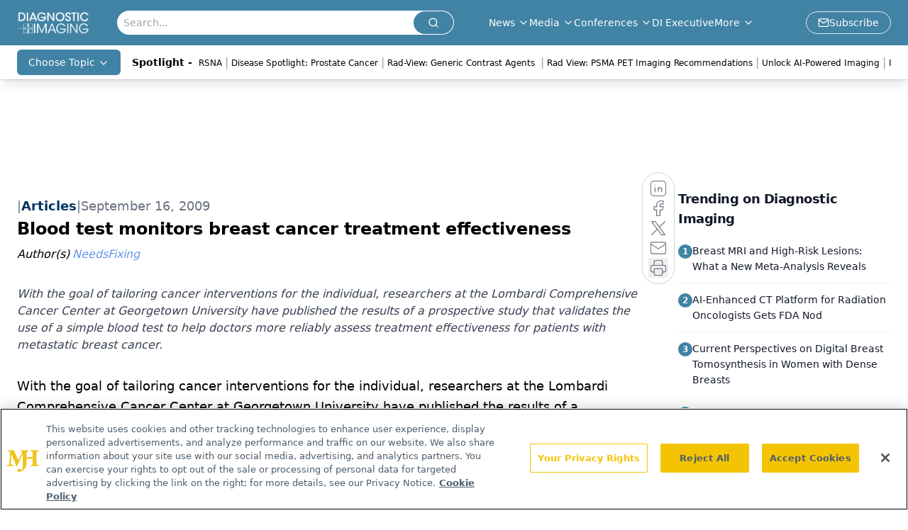

--- FILE ---
content_type: text/html; charset=utf-8
request_url: https://www.google.com/recaptcha/api2/aframe
body_size: 182
content:
<!DOCTYPE HTML><html><head><meta http-equiv="content-type" content="text/html; charset=UTF-8"></head><body><script nonce="g8c9gSyd-eiWFYbPIW3JUQ">/** Anti-fraud and anti-abuse applications only. See google.com/recaptcha */ try{var clients={'sodar':'https://pagead2.googlesyndication.com/pagead/sodar?'};window.addEventListener("message",function(a){try{if(a.source===window.parent){var b=JSON.parse(a.data);var c=clients[b['id']];if(c){var d=document.createElement('img');d.src=c+b['params']+'&rc='+(localStorage.getItem("rc::a")?sessionStorage.getItem("rc::b"):"");window.document.body.appendChild(d);sessionStorage.setItem("rc::e",parseInt(sessionStorage.getItem("rc::e")||0)+1);localStorage.setItem("rc::h",'1768980598992');}}}catch(b){}});window.parent.postMessage("_grecaptcha_ready", "*");}catch(b){}</script></body></html>

--- FILE ---
content_type: text/css; charset=utf-8
request_url: https://www.diagnosticimaging.com/_astro/_slug_.DfxLQa-d.css
body_size: 20487
content:
*,:before,:after{--tw-border-spacing-x: 0;--tw-border-spacing-y: 0;--tw-translate-x: 0;--tw-translate-y: 0;--tw-rotate: 0;--tw-skew-x: 0;--tw-skew-y: 0;--tw-scale-x: 1;--tw-scale-y: 1;--tw-pan-x: ;--tw-pan-y: ;--tw-pinch-zoom: ;--tw-scroll-snap-strictness: proximity;--tw-gradient-from-position: ;--tw-gradient-via-position: ;--tw-gradient-to-position: ;--tw-ordinal: ;--tw-slashed-zero: ;--tw-numeric-figure: ;--tw-numeric-spacing: ;--tw-numeric-fraction: ;--tw-ring-inset: ;--tw-ring-offset-width: 0px;--tw-ring-offset-color: #fff;--tw-ring-color: rgb(59 130 246 / .5);--tw-ring-offset-shadow: 0 0 #0000;--tw-ring-shadow: 0 0 #0000;--tw-shadow: 0 0 #0000;--tw-shadow-colored: 0 0 #0000;--tw-blur: ;--tw-brightness: ;--tw-contrast: ;--tw-grayscale: ;--tw-hue-rotate: ;--tw-invert: ;--tw-saturate: ;--tw-sepia: ;--tw-drop-shadow: ;--tw-backdrop-blur: ;--tw-backdrop-brightness: ;--tw-backdrop-contrast: ;--tw-backdrop-grayscale: ;--tw-backdrop-hue-rotate: ;--tw-backdrop-invert: ;--tw-backdrop-opacity: ;--tw-backdrop-saturate: ;--tw-backdrop-sepia: ;--tw-contain-size: ;--tw-contain-layout: ;--tw-contain-paint: ;--tw-contain-style: }::backdrop{--tw-border-spacing-x: 0;--tw-border-spacing-y: 0;--tw-translate-x: 0;--tw-translate-y: 0;--tw-rotate: 0;--tw-skew-x: 0;--tw-skew-y: 0;--tw-scale-x: 1;--tw-scale-y: 1;--tw-pan-x: ;--tw-pan-y: ;--tw-pinch-zoom: ;--tw-scroll-snap-strictness: proximity;--tw-gradient-from-position: ;--tw-gradient-via-position: ;--tw-gradient-to-position: ;--tw-ordinal: ;--tw-slashed-zero: ;--tw-numeric-figure: ;--tw-numeric-spacing: ;--tw-numeric-fraction: ;--tw-ring-inset: ;--tw-ring-offset-width: 0px;--tw-ring-offset-color: #fff;--tw-ring-color: rgb(59 130 246 / .5);--tw-ring-offset-shadow: 0 0 #0000;--tw-ring-shadow: 0 0 #0000;--tw-shadow: 0 0 #0000;--tw-shadow-colored: 0 0 #0000;--tw-blur: ;--tw-brightness: ;--tw-contrast: ;--tw-grayscale: ;--tw-hue-rotate: ;--tw-invert: ;--tw-saturate: ;--tw-sepia: ;--tw-drop-shadow: ;--tw-backdrop-blur: ;--tw-backdrop-brightness: ;--tw-backdrop-contrast: ;--tw-backdrop-grayscale: ;--tw-backdrop-hue-rotate: ;--tw-backdrop-invert: ;--tw-backdrop-opacity: ;--tw-backdrop-saturate: ;--tw-backdrop-sepia: ;--tw-contain-size: ;--tw-contain-layout: ;--tw-contain-paint: ;--tw-contain-style: }*,:before,:after{box-sizing:border-box;border-width:0;border-style:solid;border-color:#e5e7eb}:before,:after{--tw-content: ""}html,:host{line-height:1.5;-webkit-text-size-adjust:100%;-moz-tab-size:4;-o-tab-size:4;tab-size:4;font-family:ui-sans-serif,system-ui,sans-serif,"Apple Color Emoji","Segoe UI Emoji",Segoe UI Symbol,"Noto Color Emoji";font-feature-settings:normal;font-variation-settings:normal;-webkit-tap-highlight-color:transparent}body{margin:0;line-height:inherit}hr{height:0;color:inherit;border-top-width:1px}abbr:where([title]){-webkit-text-decoration:underline dotted;text-decoration:underline dotted}h1,h2,h3,h4,h5,h6{font-size:inherit;font-weight:inherit}a{color:inherit;text-decoration:inherit}b,strong{font-weight:bolder}code,kbd,samp,pre{font-family:ui-monospace,SFMono-Regular,Menlo,Monaco,Consolas,Liberation Mono,Courier New,monospace;font-feature-settings:normal;font-variation-settings:normal;font-size:1em}small{font-size:80%}sub,sup{font-size:75%;line-height:0;position:relative;vertical-align:baseline}sub{bottom:-.25em}sup{top:-.5em}table{text-indent:0;border-color:inherit;border-collapse:collapse}button,input,optgroup,select,textarea{font-family:inherit;font-feature-settings:inherit;font-variation-settings:inherit;font-size:100%;font-weight:inherit;line-height:inherit;letter-spacing:inherit;color:inherit;margin:0;padding:0}button,select{text-transform:none}button,input:where([type=button]),input:where([type=reset]),input:where([type=submit]){-webkit-appearance:button;background-color:transparent;background-image:none}:-moz-focusring{outline:auto}:-moz-ui-invalid{box-shadow:none}progress{vertical-align:baseline}::-webkit-inner-spin-button,::-webkit-outer-spin-button{height:auto}[type=search]{-webkit-appearance:textfield;outline-offset:-2px}::-webkit-search-decoration{-webkit-appearance:none}::-webkit-file-upload-button{-webkit-appearance:button;font:inherit}summary{display:list-item}blockquote,dl,dd,h1,h2,h3,h4,h5,h6,hr,figure,p,pre{margin:0}fieldset{margin:0;padding:0}legend{padding:0}ol,ul,menu{list-style:none;margin:0;padding:0}dialog{padding:0}textarea{resize:vertical}input::-moz-placeholder,textarea::-moz-placeholder{opacity:1;color:#9ca3af}input::placeholder,textarea::placeholder{opacity:1;color:#9ca3af}button,[role=button]{cursor:pointer}:disabled{cursor:default}img,svg,video,canvas,audio,iframe,embed,object{display:block;vertical-align:middle}img,video{max-width:100%;height:auto}[hidden]:where(:not([hidden=until-found])){display:none}.\!container{width:100%!important}.container{width:100%}@media (min-width: 576px){.\!container{max-width:576px!important}.container{max-width:576px}}@media (min-width: 768px){.\!container{max-width:768px!important}.container{max-width:768px}}@media (min-width: 992px){.\!container{max-width:992px!important}.container{max-width:992px}}@media (min-width: 1200px){.\!container{max-width:1200px!important}.container{max-width:1200px}}@media (min-width: 1400px){.\!container{max-width:1400px!important}.container{max-width:1400px}}.sr-only{position:absolute;width:1px;height:1px;padding:0;margin:-1px;overflow:hidden;clip:rect(0,0,0,0);white-space:nowrap;border-width:0}.pointer-events-none{pointer-events:none}.\!visible{visibility:visible!important}.visible{visibility:visible}.invisible{visibility:hidden}.fixed{position:fixed}.absolute{position:absolute}.relative{position:relative}.sticky{position:sticky}.-inset-\[250px\]{inset:-250px}.inset-0{inset:0}.inset-2{inset:.5rem}.inset-x-0{left:0;right:0}.-bottom-1{bottom:-.25rem}.-bottom-12{bottom:-3rem}.-bottom-20{bottom:-5rem}.-left-20{left:-5rem}.-left-3{left:-.75rem}.-left-96{left:-24rem}.-right-0\.5{right:-.125rem}.-right-1{right:-.25rem}.-right-1\.5{right:-.375rem}.-right-20{right:-5rem}.-right-3{right:-.75rem}.-right-4{right:-1rem}.-top-0\.5{top:-.125rem}.-top-1{top:-.25rem}.-top-10{top:-2.5rem}.-top-12{top:-3rem}.-top-20{top:-5rem}.-top-3{top:-.75rem}.-top-32{top:-8rem}.bottom-0{bottom:0}.bottom-1{bottom:.25rem}.bottom-12{bottom:3rem}.bottom-16{bottom:4rem}.bottom-2{bottom:.5rem}.bottom-4{bottom:1rem}.bottom-8{bottom:2rem}.bottom-\[-3\%\]{bottom:-3%}.bottom-full{bottom:100%}.left-0{left:0}.left-1\/2{left:50%}.left-16{left:4rem}.left-2{left:.5rem}.left-2\/4{left:50%}.left-3{left:.75rem}.left-4{left:1rem}.left-6{left:1.5rem}.left-8{left:2rem}.left-\[-2rem\]{left:-2rem}.left-\[46\%\]{left:46%}.left-\[50\%\]{left:50%}.right-0{right:0}.right-0\.5{right:.125rem}.right-1{right:.25rem}.right-1\/2{right:50%}.right-2{right:.5rem}.right-3{right:.75rem}.right-4{right:1rem}.right-5{right:1.25rem}.right-6{right:1.5rem}.right-\[-22px\]{right:-22px}.right-\[-2rem\]{right:-2rem}.right-\[130px\]{right:130px}.right-full{right:100%}.top-0{top:0}.top-1{top:.25rem}.top-1\/2{top:50%}.top-1\/3{top:33.333333%}.top-12{top:3rem}.top-16{top:4rem}.top-2{top:.5rem}.top-2\/3{top:66.666667%}.top-24{top:6rem}.top-28{top:7rem}.top-3{top:.75rem}.top-3\.5{top:.875rem}.top-32{top:8rem}.top-4{top:1rem}.top-8{top:2rem}.top-\[-100\%\]{top:-100%}.top-\[-7\%\]{top:-7%}.top-\[107px\]{top:107px}.top-\[10px\]{top:10px}.top-\[15\%\]{top:15%}.top-\[1px\]{top:1px}.top-\[45\%\]{top:45%}.top-\[50\%\]{top:50%}.top-\[60\%\]{top:60%}.top-\[75px\]{top:75px}.top-full{top:100%}.\!z-50{z-index:50!important}.-z-10{z-index:-10}.z-0{z-index:0}.z-10{z-index:10}.z-20{z-index:20}.z-30{z-index:30}.z-40{z-index:40}.z-50{z-index:50}.z-\[-1\]{z-index:-1}.z-\[0\]{z-index:0}.z-\[100000\]{z-index:100000}.z-\[10000\]{z-index:10000}.z-\[1000\]{z-index:1000}.z-\[100\]{z-index:100}.z-\[101\]{z-index:101}.z-\[1\]{z-index:1}.z-\[2\]{z-index:2}.z-\[3000000\]{z-index:3000000}.z-\[50\]{z-index:50}.z-\[90\]{z-index:90}.z-\[99380200\]{z-index:99380200}.z-\[9997\]{z-index:9997}.z-\[9998\]{z-index:9998}.z-\[999999999\]{z-index:999999999}.z-\[99999999\]{z-index:99999999}.z-\[9999999\]{z-index:9999999}.z-\[99999\]{z-index:99999}.z-\[9999\]{z-index:9999}.z-\[999\]{z-index:999}.z-\[99\]{z-index:99}.order-1{order:1}.order-2{order:2}.order-3{order:3}.order-first{order:-9999}.col-span-12{grid-column:span 12 / span 12}.col-span-4{grid-column:span 4 / span 4}.col-span-5{grid-column:span 5 / span 5}.col-span-6{grid-column:span 6 / span 6}.col-span-7{grid-column:span 7 / span 7}.float-right{float:right}.float-left{float:left}.float-none{float:none}.clear-both{clear:both}.\!m-0{margin:0!important}.-m-8{margin:-2rem}.m-0{margin:0}.m-1{margin:.25rem}.m-3{margin:.75rem}.m-4{margin:1rem}.m-auto{margin:auto}.-mx-1{margin-left:-.25rem;margin-right:-.25rem}.-mx-2{margin-left:-.5rem;margin-right:-.5rem}.-mx-4{margin-left:-1rem;margin-right:-1rem}.-my-4{margin-top:-1rem;margin-bottom:-1rem}.mx-1{margin-left:.25rem;margin-right:.25rem}.mx-2{margin-left:.5rem;margin-right:.5rem}.mx-3{margin-left:.75rem;margin-right:.75rem}.mx-4{margin-left:1rem;margin-right:1rem}.mx-5{margin-left:1.25rem;margin-right:1.25rem}.mx-auto{margin-left:auto;margin-right:auto}.my-0{margin-top:0;margin-bottom:0}.my-1{margin-top:.25rem;margin-bottom:.25rem}.my-12{margin-top:3rem;margin-bottom:3rem}.my-14{margin-top:3.5rem;margin-bottom:3.5rem}.my-2{margin-top:.5rem;margin-bottom:.5rem}.my-3{margin-top:.75rem;margin-bottom:.75rem}.my-4{margin-top:1rem;margin-bottom:1rem}.my-5{margin-top:1.25rem;margin-bottom:1.25rem}.my-6{margin-top:1.5rem;margin-bottom:1.5rem}.my-8{margin-top:2rem;margin-bottom:2rem}.my-\[1px\]{margin-top:1px;margin-bottom:1px}.\!-mr-8{margin-right:-2rem!important}.\!ml-0{margin-left:0!important}.\!ml-4{margin-left:1rem!important}.-mb-1{margin-bottom:-.25rem}.-mb-12{margin-bottom:-3rem}.-mb-16{margin-bottom:-4rem}.-mb-2{margin-bottom:-.5rem}.-mb-4{margin-bottom:-1rem}.-mb-6{margin-bottom:-1.5rem}.-mb-8{margin-bottom:-2rem}.-ml-1{margin-left:-.25rem}.-ml-4{margin-left:-1rem}.-mt-1{margin-top:-.25rem}.-mt-4{margin-top:-1rem}.-mt-5{margin-top:-1.25rem}.-mt-6{margin-top:-1.5rem}.-mt-\[2rem\]{margin-top:-2rem}.mb-0{margin-bottom:0}.mb-1{margin-bottom:.25rem}.mb-10{margin-bottom:2.5rem}.mb-12{margin-bottom:3rem}.mb-16{margin-bottom:4rem}.mb-2{margin-bottom:.5rem}.mb-2\.5{margin-bottom:.625rem}.mb-20{margin-bottom:5rem}.mb-3{margin-bottom:.75rem}.mb-4{margin-bottom:1rem}.mb-5{margin-bottom:1.25rem}.mb-6{margin-bottom:1.5rem}.mb-8,.mb-\[2rem\]{margin-bottom:2rem}.mb-\[90px\]{margin-bottom:90px}.ml-0\.5{margin-left:.125rem}.ml-1{margin-left:.25rem}.ml-16{margin-left:4rem}.ml-2{margin-left:.5rem}.ml-2\.5{margin-left:.625rem}.ml-3{margin-left:.75rem}.ml-4{margin-left:1rem}.ml-8{margin-left:2rem}.ml-\[2px\]{margin-left:2px}.ml-auto{margin-left:auto}.mr-0{margin-right:0}.mr-1{margin-right:.25rem}.mr-2{margin-right:.5rem}.mr-3{margin-right:.75rem}.mr-4{margin-right:1rem}.mr-6{margin-right:1.5rem}.mr-8{margin-right:2rem}.mr-\[10\%\]{margin-right:10%}.mr-auto{margin-right:auto}.mt-0{margin-top:0}.mt-0\.5{margin-top:.125rem}.mt-1{margin-top:.25rem}.mt-1\.5{margin-top:.375rem}.mt-10{margin-top:2.5rem}.mt-11{margin-top:2.75rem}.mt-12{margin-top:3rem}.mt-2{margin-top:.5rem}.mt-3{margin-top:.75rem}.mt-4{margin-top:1rem}.mt-5{margin-top:1.25rem}.mt-6{margin-top:1.5rem}.mt-8{margin-top:2rem}.mt-9{margin-top:2.25rem}.mt-\[26px\]{margin-top:26px}.mt-\[4\.25rem\]{margin-top:4.25rem}.mt-auto{margin-top:auto}.box-border{box-sizing:border-box}.line-clamp-1{overflow:hidden;display:-webkit-box;-webkit-box-orient:vertical;-webkit-line-clamp:1}.line-clamp-2{overflow:hidden;display:-webkit-box;-webkit-box-orient:vertical;-webkit-line-clamp:2}.line-clamp-3{overflow:hidden;display:-webkit-box;-webkit-box-orient:vertical;-webkit-line-clamp:3}.line-clamp-5{overflow:hidden;display:-webkit-box;-webkit-box-orient:vertical;-webkit-line-clamp:5}.line-clamp-6{overflow:hidden;display:-webkit-box;-webkit-box-orient:vertical;-webkit-line-clamp:6}.\!block{display:block!important}.block{display:block}.inline-block{display:inline-block}.inline{display:inline}.flex{display:flex}.inline-flex{display:inline-flex}.table{display:table}.grid{display:grid}.hidden{display:none}.\!aspect-video{aspect-ratio:16 / 9!important}.aspect-\[3\/4\]{aspect-ratio:3/4}.aspect-\[4\/3\]{aspect-ratio:4/3}.aspect-video{aspect-ratio:16 / 9}.size-4{width:1rem;height:1rem}.\!h-5{height:1.25rem!important}.\!h-full{height:100%!important}.h-0{height:0px}.h-0\.5{height:.125rem}.h-1{height:.25rem}.h-1\.5{height:.375rem}.h-10{height:2.5rem}.h-11{height:2.75rem}.h-12{height:3rem}.h-14{height:3.5rem}.h-16{height:4rem}.h-2{height:.5rem}.h-2\.5{height:.625rem}.h-20{height:5rem}.h-24{height:6rem}.h-3{height:.75rem}.h-3\.5{height:.875rem}.h-32{height:8rem}.h-36{height:9rem}.h-4{height:1rem}.h-40{height:10rem}.h-48{height:12rem}.h-5{height:1.25rem}.h-6{height:1.5rem}.h-64{height:16rem}.h-7{height:1.75rem}.h-8{height:2rem}.h-9{height:2.25rem}.h-\[0\.025rem\]{height:.025rem}.h-\[100\%\]{height:100%}.h-\[1120px\]{height:1120px}.h-\[170px\]{height:170px}.h-\[1px\]{height:1px}.h-\[200px\]{height:200px}.h-\[24px\]{height:24px}.h-\[250px\]{height:250px}.h-\[260px\]{height:260px}.h-\[2px\]{height:2px}.h-\[300px\]{height:300px}.h-\[30px\]{height:30px}.h-\[31px\]{height:31px}.h-\[32px\]{height:32px}.h-\[400px\]{height:400px}.h-\[40px\]{height:40px}.h-\[442px\]{height:442px}.h-\[44px\]{height:44px}.h-\[45px\]{height:45px}.h-\[48px\]{height:48px}.h-\[50px\]{height:50px}.h-\[60px\]{height:60px}.h-\[85vh\]{height:85vh}.h-\[calc\(100vh-30px\)\]{height:calc(100vh - 30px)}.h-\[var\(--radix-navigation-menu-viewport-height\)\]{height:var(--radix-navigation-menu-viewport-height)}.h-\[var\(--radix-select-trigger-height\)\]{height:var(--radix-select-trigger-height)}.h-auto{height:auto}.h-fit{height:-moz-fit-content;height:fit-content}.h-full{height:100%}.h-px{height:1px}.h-screen{height:100vh}.h-svh{height:100svh}.max-h-0{max-height:0px}.max-h-12{max-height:3rem}.max-h-20{max-height:5rem}.max-h-28{max-height:7rem}.max-h-96{max-height:24rem}.max-h-\[0\%\]{max-height:0%}.max-h-\[1000px\]{max-height:1000px}.max-h-\[100dvh\]{max-height:100dvh}.max-h-\[255px\]{max-height:255px}.max-h-\[280px\]{max-height:280px}.max-h-\[370px\]{max-height:370px}.max-h-\[450px\]{max-height:450px}.max-h-\[460px\]{max-height:460px}.max-h-\[500px\]{max-height:500px}.max-h-\[600px\]{max-height:600px}.max-h-\[75vh\]{max-height:75vh}.max-h-\[80vh\]{max-height:80vh}.max-h-\[85vh\]{max-height:85vh}.max-h-\[90vh\]{max-height:90vh}.max-h-\[calc\(100vh-140px\)\]{max-height:calc(100vh - 140px)}.max-h-\[calc\(100vh-30px\)\]{max-height:calc(100vh - 30px)}.max-h-\[calc\(25vh-36px\)\]{max-height:calc(25vh - 36px)}.max-h-full{max-height:100%}.max-h-screen{max-height:100vh}.min-h-20{min-height:5rem}.min-h-72{min-height:18rem}.min-h-96{min-height:24rem}.min-h-\[100dvh\]{min-height:100dvh}.min-h-\[100px\]{min-height:100px}.min-h-\[14rem\]{min-height:14rem}.min-h-\[1em\]{min-height:1em}.min-h-\[325px\]{min-height:325px}.min-h-\[400px\]{min-height:400px}.min-h-\[500px\]{min-height:500px}.min-h-\[50px\]{min-height:50px}.min-h-\[50vh\]{min-height:50vh}.min-h-\[54px\]{min-height:54px}.min-h-\[70px\]{min-height:70px}.min-h-\[90px\]{min-height:90px}.min-h-\[calc\(100vh-82px\)\]{min-height:calc(100vh - 82px)}.min-h-fit{min-height:-moz-fit-content;min-height:fit-content}.min-h-screen{min-height:100vh}.\!w-5{width:1.25rem!important}.\!w-\[300px\]{width:300px!important}.\!w-full{width:100%!important}.w-0{width:0px}.w-1{width:.25rem}.w-1\.5{width:.375rem}.w-1\/2{width:50%}.w-1\/3{width:33.333333%}.w-1\/4{width:25%}.w-10{width:2.5rem}.w-10\/12{width:83.333333%}.w-11{width:2.75rem}.w-12{width:3rem}.w-14{width:3.5rem}.w-16{width:4rem}.w-2{width:.5rem}.w-2\.5{width:.625rem}.w-2\/12{width:16.666667%}.w-2\/6{width:33.333333%}.w-20{width:5rem}.w-24{width:6rem}.w-28{width:7rem}.w-3{width:.75rem}.w-3\.5{width:.875rem}.w-32{width:8rem}.w-36{width:9rem}.w-4{width:1rem}.w-4\/6{width:66.666667%}.w-40{width:10rem}.w-48{width:12rem}.w-5{width:1.25rem}.w-56{width:14rem}.w-6{width:1.5rem}.w-64{width:16rem}.w-7{width:1.75rem}.w-72{width:18rem}.w-8{width:2rem}.w-80{width:20rem}.w-9{width:2.25rem}.w-96{width:24rem}.w-\[100\%\]{width:100%}.w-\[1290px\]{width:1290px}.w-\[143px\]{width:143px}.w-\[150px\]{width:150px}.w-\[160px\]{width:160px}.w-\[1px\]{width:1px}.w-\[200\%\]{width:200%}.w-\[200px\]{width:200px}.w-\[205px\]{width:205px}.w-\[251px\]{width:251px}.w-\[280px\]{width:280px}.w-\[2px\]{width:2px}.w-\[300px\]{width:300px}.w-\[32\%\]{width:32%}.w-\[35\%\]{width:35%}.w-\[360px\]{width:360px}.w-\[38\%\]{width:38%}.w-\[5\%\]{width:5%}.w-\[50\%\]{width:50%}.w-\[50px\]{width:50px}.w-\[65\%\]{width:65%}.w-\[728px\]{width:728px}.w-\[76px\]{width:76px}.w-\[90\%\]{width:90%}.w-\[95\%\]{width:95%}.w-\[calc\(100\%-664px\)\]{width:calc(100% - 664px)}.w-auto{width:auto}.w-fit{width:-moz-fit-content;width:fit-content}.w-full{width:100%}.w-max{width:-moz-max-content;width:max-content}.w-px{width:1px}.w-screen{width:100vw}.min-w-0{min-width:0px}.min-w-16{min-width:4rem}.min-w-\[20px\]{min-width:20px}.min-w-\[250px\]{min-width:250px}.min-w-\[300px\]{min-width:300px}.min-w-\[60\%\]{min-width:60%}.min-w-\[8rem\]{min-width:8rem}.min-w-\[var\(--radix-select-trigger-width\)\]{min-width:var(--radix-select-trigger-width)}.min-w-full{min-width:100%}.max-w-3xl{max-width:48rem}.max-w-40{max-width:10rem}.max-w-44{max-width:11rem}.max-w-48{max-width:12rem}.max-w-52{max-width:13rem}.max-w-6xl{max-width:72rem}.max-w-7xl{max-width:80rem}.max-w-80{max-width:20rem}.max-w-96{max-width:24rem}.max-w-\[0\%\]{max-width:0%}.max-w-\[100vw\]{max-width:100vw}.max-w-\[10rem\]{max-width:10rem}.max-w-\[1380px\]{max-width:1380px}.max-w-\[1480px\]{max-width:1480px}.max-w-\[1600px\]{max-width:1600px}.max-w-\[200px\]{max-width:200px}.max-w-\[20px\]{max-width:20px}.max-w-\[250px\]{max-width:250px}.max-w-\[260px\]{max-width:260px}.max-w-\[300px\]{max-width:300px}.max-w-\[350px\]{max-width:350px}.max-w-\[480px\]{max-width:480px}.max-w-\[75\%\]{max-width:75%}.max-w-\[85vw\]{max-width:85vw}.max-w-\[95vw\],.max-w-\[calc\(95vw\)\]{max-width:95vw}.max-w-fit{max-width:-moz-fit-content;max-width:fit-content}.max-w-full{max-width:100%}.max-w-lg{max-width:32rem}.max-w-max{max-width:-moz-max-content;max-width:max-content}.max-w-md{max-width:28rem}.max-w-none{max-width:none}.max-w-screen-md{max-width:992px}.max-w-xs{max-width:20rem}.flex-1{flex:1 1 0%}.flex-\[0_0_100\%\]{flex:0 0 100%}.flex-\[0_0_16rem\]{flex:0 0 16rem}.flex-\[0_0_18rem\]{flex:0 0 18rem}.flex-\[0_0_21rem\]{flex:0 0 21rem}.flex-\[0_0_22rem\]{flex:0 0 22rem}.flex-auto{flex:1 1 auto}.flex-none{flex:none}.flex-shrink-0,.shrink-0{flex-shrink:0}.flex-grow{flex-grow:1}.grow-0{flex-grow:0}.basis-64{flex-basis:16rem}.basis-72{flex-basis:18rem}.basis-full{flex-basis:100%}.border-collapse{border-collapse:collapse}.origin-right{transform-origin:right}.-translate-x-1\/2{--tw-translate-x: -50%;transform:translate(var(--tw-translate-x),var(--tw-translate-y)) rotate(var(--tw-rotate)) skew(var(--tw-skew-x)) skewY(var(--tw-skew-y)) scaleX(var(--tw-scale-x)) scaleY(var(--tw-scale-y))}.-translate-x-2\/3{--tw-translate-x: -66.666667%;transform:translate(var(--tw-translate-x),var(--tw-translate-y)) rotate(var(--tw-rotate)) skew(var(--tw-skew-x)) skewY(var(--tw-skew-y)) scaleX(var(--tw-scale-x)) scaleY(var(--tw-scale-y))}.-translate-x-2\/4{--tw-translate-x: -50%;transform:translate(var(--tw-translate-x),var(--tw-translate-y)) rotate(var(--tw-rotate)) skew(var(--tw-skew-x)) skewY(var(--tw-skew-y)) scaleX(var(--tw-scale-x)) scaleY(var(--tw-scale-y))}.-translate-x-full{--tw-translate-x: -100%;transform:translate(var(--tw-translate-x),var(--tw-translate-y)) rotate(var(--tw-rotate)) skew(var(--tw-skew-x)) skewY(var(--tw-skew-y)) scaleX(var(--tw-scale-x)) scaleY(var(--tw-scale-y))}.-translate-y-1\/2{--tw-translate-y: -50%;transform:translate(var(--tw-translate-x),var(--tw-translate-y)) rotate(var(--tw-rotate)) skew(var(--tw-skew-x)) skewY(var(--tw-skew-y)) scaleX(var(--tw-scale-x)) scaleY(var(--tw-scale-y))}.-translate-y-\[100\%\]{--tw-translate-y: -100%;transform:translate(var(--tw-translate-x),var(--tw-translate-y)) rotate(var(--tw-rotate)) skew(var(--tw-skew-x)) skewY(var(--tw-skew-y)) scaleX(var(--tw-scale-x)) scaleY(var(--tw-scale-y))}.-translate-y-\[55\%\]{--tw-translate-y: -55%;transform:translate(var(--tw-translate-x),var(--tw-translate-y)) rotate(var(--tw-rotate)) skew(var(--tw-skew-x)) skewY(var(--tw-skew-y)) scaleX(var(--tw-scale-x)) scaleY(var(--tw-scale-y))}.translate-x-0{--tw-translate-x: 0px;transform:translate(var(--tw-translate-x),var(--tw-translate-y)) rotate(var(--tw-rotate)) skew(var(--tw-skew-x)) skewY(var(--tw-skew-y)) scaleX(var(--tw-scale-x)) scaleY(var(--tw-scale-y))}.translate-x-1\/2{--tw-translate-x: 50%;transform:translate(var(--tw-translate-x),var(--tw-translate-y)) rotate(var(--tw-rotate)) skew(var(--tw-skew-x)) skewY(var(--tw-skew-y)) scaleX(var(--tw-scale-x)) scaleY(var(--tw-scale-y))}.translate-x-\[-50\%\]{--tw-translate-x: -50%;transform:translate(var(--tw-translate-x),var(--tw-translate-y)) rotate(var(--tw-rotate)) skew(var(--tw-skew-x)) skewY(var(--tw-skew-y)) scaleX(var(--tw-scale-x)) scaleY(var(--tw-scale-y))}.translate-x-\[0\%\]{--tw-translate-x: 0%;transform:translate(var(--tw-translate-x),var(--tw-translate-y)) rotate(var(--tw-rotate)) skew(var(--tw-skew-x)) skewY(var(--tw-skew-y)) scaleX(var(--tw-scale-x)) scaleY(var(--tw-scale-y))}.translate-x-full{--tw-translate-x: 100%;transform:translate(var(--tw-translate-x),var(--tw-translate-y)) rotate(var(--tw-rotate)) skew(var(--tw-skew-x)) skewY(var(--tw-skew-y)) scaleX(var(--tw-scale-x)) scaleY(var(--tw-scale-y))}.translate-y-\[-50\%\]{--tw-translate-y: -50%;transform:translate(var(--tw-translate-x),var(--tw-translate-y)) rotate(var(--tw-rotate)) skew(var(--tw-skew-x)) skewY(var(--tw-skew-y)) scaleX(var(--tw-scale-x)) scaleY(var(--tw-scale-y))}.rotate-0{--tw-rotate: 0deg;transform:translate(var(--tw-translate-x),var(--tw-translate-y)) rotate(var(--tw-rotate)) skew(var(--tw-skew-x)) skewY(var(--tw-skew-y)) scaleX(var(--tw-scale-x)) scaleY(var(--tw-scale-y))}.rotate-180{--tw-rotate: 180deg;transform:translate(var(--tw-translate-x),var(--tw-translate-y)) rotate(var(--tw-rotate)) skew(var(--tw-skew-x)) skewY(var(--tw-skew-y)) scaleX(var(--tw-scale-x)) scaleY(var(--tw-scale-y))}.rotate-45{--tw-rotate: 45deg;transform:translate(var(--tw-translate-x),var(--tw-translate-y)) rotate(var(--tw-rotate)) skew(var(--tw-skew-x)) skewY(var(--tw-skew-y)) scaleX(var(--tw-scale-x)) scaleY(var(--tw-scale-y))}.rotate-90{--tw-rotate: 90deg;transform:translate(var(--tw-translate-x),var(--tw-translate-y)) rotate(var(--tw-rotate)) skew(var(--tw-skew-x)) skewY(var(--tw-skew-y)) scaleX(var(--tw-scale-x)) scaleY(var(--tw-scale-y))}.transform{transform:translate(var(--tw-translate-x),var(--tw-translate-y)) rotate(var(--tw-rotate)) skew(var(--tw-skew-x)) skewY(var(--tw-skew-y)) scaleX(var(--tw-scale-x)) scaleY(var(--tw-scale-y))}.animate-\[scrollIn\]{animation:scrollIn}.animate-fadeDownScale{animation:fadeDownScale .2s ease-out}.animate-pulse{animation:pulse 2s cubic-bezier(.4,0,.6,1) infinite}.animate-spin{animation:spin 1s linear infinite}.cursor-auto{cursor:auto}.cursor-default{cursor:default}.cursor-grab{cursor:grab}.cursor-help{cursor:help}.cursor-not-allowed{cursor:not-allowed}.cursor-pointer{cursor:pointer}.select-none{-webkit-user-select:none;-moz-user-select:none;user-select:none}.resize{resize:both}.list-\[circle\]{list-style-type:circle}.list-decimal{list-style-type:decimal}.list-disc{list-style-type:disc}.list-none{list-style-type:none}.appearance-none{-webkit-appearance:none;-moz-appearance:none;appearance:none}.columns-1{-moz-columns:1;columns:1}.break-inside-avoid{-moz-column-break-inside:avoid;break-inside:avoid}.grid-flow-row{grid-auto-flow:row}.auto-rows-fr{grid-auto-rows:minmax(0,1fr)}.grid-cols-1{grid-template-columns:repeat(1,minmax(0,1fr))}.grid-cols-12{grid-template-columns:repeat(12,minmax(0,1fr))}.grid-cols-2{grid-template-columns:repeat(2,minmax(0,1fr))}.grid-cols-3{grid-template-columns:repeat(3,minmax(0,1fr))}.grid-cols-4{grid-template-columns:repeat(4,minmax(0,1fr))}.grid-cols-\[repeat\(auto-fit\,minmax\(260px\,1fr\)\)\]{grid-template-columns:repeat(auto-fit,minmax(260px,1fr))}.grid-rows-1{grid-template-rows:repeat(1,minmax(0,1fr))}.\!flex-row{flex-direction:row!important}.flex-row{flex-direction:row}.flex-row-reverse{flex-direction:row-reverse}.flex-col{flex-direction:column}.flex-col-reverse{flex-direction:column-reverse}.flex-wrap{flex-wrap:wrap}.place-content-center{place-content:center}.place-content-start{place-content:start}.place-items-center{place-items:center}.\!content-end{align-content:flex-end!important}.\!items-start{align-items:flex-start!important}.items-start{align-items:flex-start}.items-end{align-items:flex-end}.items-center{align-items:center}.items-baseline{align-items:baseline}.items-stretch{align-items:stretch}.justify-start{justify-content:flex-start}.\!justify-end{justify-content:flex-end!important}.justify-end{justify-content:flex-end}.justify-center{justify-content:center}.justify-between{justify-content:space-between}.justify-items-end{justify-items:end}.\!gap-0{gap:0px!important}.\!gap-1{gap:.25rem!important}.gap-0{gap:0px}.gap-1{gap:.25rem}.gap-1\.5{gap:.375rem}.gap-10{gap:2.5rem}.gap-12{gap:3rem}.gap-2{gap:.5rem}.gap-2\.5{gap:.625rem}.gap-3{gap:.75rem}.gap-4{gap:1rem}.gap-5{gap:1.25rem}.gap-6{gap:1.5rem}.gap-7{gap:1.75rem}.gap-8{gap:2rem}.gap-9{gap:2.25rem}.gap-y-1{row-gap:.25rem}.space-x-1>:not([hidden])~:not([hidden]){--tw-space-x-reverse: 0;margin-right:calc(.25rem * var(--tw-space-x-reverse));margin-left:calc(.25rem * calc(1 - var(--tw-space-x-reverse)))}.space-x-4>:not([hidden])~:not([hidden]){--tw-space-x-reverse: 0;margin-right:calc(1rem * var(--tw-space-x-reverse));margin-left:calc(1rem * calc(1 - var(--tw-space-x-reverse)))}.space-y-1>:not([hidden])~:not([hidden]){--tw-space-y-reverse: 0;margin-top:calc(.25rem * calc(1 - var(--tw-space-y-reverse)));margin-bottom:calc(.25rem * var(--tw-space-y-reverse))}.space-y-1\.5>:not([hidden])~:not([hidden]){--tw-space-y-reverse: 0;margin-top:calc(.375rem * calc(1 - var(--tw-space-y-reverse)));margin-bottom:calc(.375rem * var(--tw-space-y-reverse))}.space-y-2>:not([hidden])~:not([hidden]){--tw-space-y-reverse: 0;margin-top:calc(.5rem * calc(1 - var(--tw-space-y-reverse)));margin-bottom:calc(.5rem * var(--tw-space-y-reverse))}.space-y-3>:not([hidden])~:not([hidden]){--tw-space-y-reverse: 0;margin-top:calc(.75rem * calc(1 - var(--tw-space-y-reverse)));margin-bottom:calc(.75rem * var(--tw-space-y-reverse))}.space-y-4>:not([hidden])~:not([hidden]){--tw-space-y-reverse: 0;margin-top:calc(1rem * calc(1 - var(--tw-space-y-reverse)));margin-bottom:calc(1rem * var(--tw-space-y-reverse))}.space-y-5>:not([hidden])~:not([hidden]){--tw-space-y-reverse: 0;margin-top:calc(1.25rem * calc(1 - var(--tw-space-y-reverse)));margin-bottom:calc(1.25rem * var(--tw-space-y-reverse))}.space-y-6>:not([hidden])~:not([hidden]){--tw-space-y-reverse: 0;margin-top:calc(1.5rem * calc(1 - var(--tw-space-y-reverse)));margin-bottom:calc(1.5rem * var(--tw-space-y-reverse))}.space-y-8>:not([hidden])~:not([hidden]){--tw-space-y-reverse: 0;margin-top:calc(2rem * calc(1 - var(--tw-space-y-reverse)));margin-bottom:calc(2rem * var(--tw-space-y-reverse))}.divide-y>:not([hidden])~:not([hidden]){--tw-divide-y-reverse: 0;border-top-width:calc(.5px * calc(1 - var(--tw-divide-y-reverse)));border-bottom-width:calc(.5px * var(--tw-divide-y-reverse))}.divide-y-2>:not([hidden])~:not([hidden]){--tw-divide-y-reverse: 0;border-top-width:calc(2px * calc(1 - var(--tw-divide-y-reverse)));border-bottom-width:calc(2px * var(--tw-divide-y-reverse))}.divide-gray-100>:not([hidden])~:not([hidden]){--tw-divide-opacity: 1;border-color:rgb(243 244 246 / var(--tw-divide-opacity, 1))}.self-center{align-self:center}.self-stretch{align-self:stretch}.overflow-auto{overflow:auto}.overflow-hidden{overflow:hidden}.overflow-visible{overflow:visible}.overflow-x-auto{overflow-x:auto}.overflow-y-auto{overflow-y:auto}.overflow-x-hidden{overflow-x:hidden}.overflow-y-visible{overflow-y:visible}.overflow-y-scroll{overflow-y:scroll}.truncate{overflow:hidden;text-overflow:ellipsis;white-space:nowrap}.text-ellipsis{text-overflow:ellipsis}.hyphens-auto{hyphens:auto}.whitespace-nowrap{white-space:nowrap}.whitespace-pre{white-space:pre}.text-balance{text-wrap:balance}.text-pretty{text-wrap:pretty}.break-words{overflow-wrap:break-word}.break-all{word-break:break-all}.break-keep{word-break:keep-all}.rounded{border-radius:.25rem}.rounded-2xl{border-radius:1rem}.rounded-3xl{border-radius:1.5rem}.rounded-full{border-radius:9999px}.rounded-lg{border-radius:.5rem}.rounded-md{border-radius:.375rem}.rounded-none{border-radius:0}.rounded-sm{border-radius:.125rem}.rounded-xl{border-radius:.75rem}.rounded-b{border-bottom-right-radius:.25rem;border-bottom-left-radius:.25rem}.rounded-b-lg{border-bottom-right-radius:.5rem;border-bottom-left-radius:.5rem}.rounded-b-md{border-bottom-right-radius:.375rem;border-bottom-left-radius:.375rem}.rounded-b-none{border-bottom-right-radius:0;border-bottom-left-radius:0}.rounded-b-xl{border-bottom-right-radius:.75rem;border-bottom-left-radius:.75rem}.rounded-l{border-top-left-radius:.25rem;border-bottom-left-radius:.25rem}.rounded-r{border-top-right-radius:.25rem;border-bottom-right-radius:.25rem}.rounded-r-none{border-top-right-radius:0;border-bottom-right-radius:0}.rounded-s{border-start-start-radius:.25rem;border-end-start-radius:.25rem}.rounded-t{border-top-left-radius:.25rem;border-top-right-radius:.25rem}.rounded-t-2xl{border-top-left-radius:1rem;border-top-right-radius:1rem}.rounded-t-lg{border-top-left-radius:.5rem;border-top-right-radius:.5rem}.rounded-t-xl{border-top-left-radius:.75rem;border-top-right-radius:.75rem}.rounded-bl-lg{border-bottom-left-radius:.5rem}.rounded-bl-md{border-bottom-left-radius:.375rem}.rounded-br-lg{border-bottom-right-radius:.5rem}.rounded-br-md{border-bottom-right-radius:.375rem}.rounded-br-none{border-bottom-right-radius:0}.rounded-br-xl{border-bottom-right-radius:.75rem}.rounded-tl-md{border-top-left-radius:.375rem}.rounded-tl-none{border-top-left-radius:0}.rounded-tl-sm{border-top-left-radius:.125rem}.rounded-tr-md{border-top-right-radius:.375rem}.border{border-width:.5px}.border-0{border-width:0px}.border-1{border-width:1px}.border-2{border-width:2px}.border-4{border-width:4px}.border-\[2px\]{border-width:2px}.border-\[3px\]{border-width:3px}.border-x-2{border-left-width:2px;border-right-width:2px}.border-y{border-top-width:.5px;border-bottom-width:.5px}.border-b{border-bottom-width:.5px}.border-b-0{border-bottom-width:0px}.border-b-1{border-bottom-width:1px}.border-b-2{border-bottom-width:2px}.border-b-\[10px\]{border-bottom-width:10px}.border-l{border-left-width:.5px}.border-l-4{border-left-width:4px}.border-l-\[10px\]{border-left-width:10px}.border-r{border-right-width:.5px}.border-r-0{border-right-width:0px}.border-r-2{border-right-width:2px}.border-r-\[10px\]{border-right-width:10px}.border-t{border-top-width:.5px}.border-t-1{border-top-width:1px}.border-t-2{border-top-width:2px}.border-t-4{border-top-width:4px}.border-t-\[10px\]{border-top-width:10px}.border-solid{border-style:solid}.border-none{border-style:none}.border-\[\#c6c6c659\]{border-color:#c6c6c659}.border-accent{border-color:hsl(var(--accent-color))}.border-black{--tw-border-opacity: 1;border-color:rgb(0 0 0 / var(--tw-border-opacity, 1))}.border-blue-400{--tw-border-opacity: 1;border-color:rgb(96 165 250 / var(--tw-border-opacity, 1))}.border-border{border-color:hsl(var(--border-color))}.border-gray-100{--tw-border-opacity: 1;border-color:rgb(243 244 246 / var(--tw-border-opacity, 1))}.border-gray-200{--tw-border-opacity: 1;border-color:rgb(229 231 235 / var(--tw-border-opacity, 1))}.border-gray-300{--tw-border-opacity: 1;border-color:rgb(209 213 219 / var(--tw-border-opacity, 1))}.border-gray-400{--tw-border-opacity: 1;border-color:rgb(156 163 175 / var(--tw-border-opacity, 1))}.border-gray-500{--tw-border-opacity: 1;border-color:rgb(107 114 128 / var(--tw-border-opacity, 1))}.border-gray-700{--tw-border-opacity: 1;border-color:rgb(55 65 81 / var(--tw-border-opacity, 1))}.border-header-primary-foreground\/30{border-color:hsl(var(--header-primary-foreground) / .3)}.border-primary{border-color:hsl(var(--primary-color))}.border-primary\/20{border-color:hsl(var(--primary-color) / .2)}.border-red-300{--tw-border-opacity: 1;border-color:rgb(252 165 165 / var(--tw-border-opacity, 1))}.border-red-400{--tw-border-opacity: 1;border-color:rgb(248 113 113 / var(--tw-border-opacity, 1))}.border-secondary{border-color:hsl(var(--secondary-color))}.border-secondary\/20{border-color:hsl(var(--secondary-color) / .2)}.border-slate-200{--tw-border-opacity: 1;border-color:rgb(226 232 240 / var(--tw-border-opacity, 1))}.border-slate-200\/60{border-color:#e2e8f099}.border-slate-300{--tw-border-opacity: 1;border-color:rgb(203 213 225 / var(--tw-border-opacity, 1))}.border-transparent{border-color:transparent}.border-white{--tw-border-opacity: 1;border-color:rgb(255 255 255 / var(--tw-border-opacity, 1))}.border-white\/20{border-color:#fff3}.border-white\/40{border-color:#fff6}.border-white\/50{border-color:#ffffff80}.border-yellow-500{--tw-border-opacity: 1;border-color:rgb(234 179 8 / var(--tw-border-opacity, 1))}.border-x-secondary{border-left-color:hsl(var(--secondary-color));border-right-color:hsl(var(--secondary-color))}.border-b-gray-100{--tw-border-opacity: 1;border-bottom-color:rgb(243 244 246 / var(--tw-border-opacity, 1))}.border-b-gray-200{--tw-border-opacity: 1;border-bottom-color:rgb(229 231 235 / var(--tw-border-opacity, 1))}.border-b-gray-300{--tw-border-opacity: 1;border-bottom-color:rgb(209 213 219 / var(--tw-border-opacity, 1))}.border-b-primary{border-bottom-color:hsl(var(--primary-color))}.border-b-primary\/20{border-bottom-color:hsl(var(--primary-color) / .2)}.border-b-secondary{border-bottom-color:hsl(var(--secondary-color))}.border-l-primary{border-left-color:hsl(var(--primary-color))}.border-l-transparent{border-left-color:transparent}.border-r-gray-200{--tw-border-opacity: 1;border-right-color:rgb(229 231 235 / var(--tw-border-opacity, 1))}.border-r-transparent{border-right-color:transparent}.border-t-gray-100{--tw-border-opacity: 1;border-top-color:rgb(243 244 246 / var(--tw-border-opacity, 1))}.border-t-gray-200{--tw-border-opacity: 1;border-top-color:rgb(229 231 235 / var(--tw-border-opacity, 1))}.border-t-secondary{border-top-color:hsl(var(--secondary-color))}.border-t-white{--tw-border-opacity: 1;border-top-color:rgb(255 255 255 / var(--tw-border-opacity, 1))}.\!bg-header-primary{background-color:hsl(var(--header-primary-color))!important}.\!bg-header-secondary{background-color:hsl(var(--header-secondary-color))!important}.\!bg-transparent{background-color:transparent!important}.bg-\[\#003767\]{--tw-bg-opacity: 1;background-color:rgb(0 55 103 / var(--tw-bg-opacity, 1))}.bg-\[\#007bfd\]{--tw-bg-opacity: 1;background-color:rgb(0 123 253 / var(--tw-bg-opacity, 1))}.bg-\[\#2E80E2\]{--tw-bg-opacity: 1;background-color:rgb(46 128 226 / var(--tw-bg-opacity, 1))}.bg-\[\#EEE\]{--tw-bg-opacity: 1;background-color:rgb(238 238 238 / var(--tw-bg-opacity, 1))}.bg-\[\#EFEFEF\]{--tw-bg-opacity: 1;background-color:rgb(239 239 239 / var(--tw-bg-opacity, 1))}.bg-\[\#eee\]{--tw-bg-opacity: 1;background-color:rgb(238 238 238 / var(--tw-bg-opacity, 1))}.bg-\[rgba\(0\,0\,0\,\.6\)\]{background-color:#0009}.bg-\[rgba\(0\,0\,0\,0\.7\)\]{background-color:#000000b3}.bg-accent{background-color:hsl(var(--accent-color))}.bg-background{background-color:hsl(var(--background-color))}.bg-black{--tw-bg-opacity: 1;background-color:rgb(0 0 0 / var(--tw-bg-opacity, 1))}.bg-black\/10{background-color:#0000001a}.bg-black\/40{background-color:#0006}.bg-black\/50{background-color:#00000080}.bg-black\/60{background-color:#0009}.bg-black\/70{background-color:#000000b3}.bg-black\/80{background-color:#000c}.bg-black\/90{background-color:#000000e6}.bg-blue-100{--tw-bg-opacity: 1;background-color:rgb(219 234 254 / var(--tw-bg-opacity, 1))}.bg-blue-500{--tw-bg-opacity: 1;background-color:rgb(59 130 246 / var(--tw-bg-opacity, 1))}.bg-blue-600{--tw-bg-opacity: 1;background-color:rgb(37 99 235 / var(--tw-bg-opacity, 1))}.bg-blue-700{--tw-bg-opacity: 1;background-color:rgb(29 78 216 / var(--tw-bg-opacity, 1))}.bg-border{background-color:hsl(var(--border-color))}.bg-footer-menu{background-color:hsl(var(--footer-menu-color))}.bg-footer-primary{background-color:hsl(var(--footer-primary-color))}.bg-footer-secondary{background-color:hsl(var(--footer-secondary-color))}.bg-gray-100{--tw-bg-opacity: 1;background-color:rgb(243 244 246 / var(--tw-bg-opacity, 1))}.bg-gray-100\/90{background-color:#f3f4f6e6}.bg-gray-200{--tw-bg-opacity: 1;background-color:rgb(229 231 235 / var(--tw-bg-opacity, 1))}.bg-gray-200\/90{background-color:#e5e7ebe6}.bg-gray-300{--tw-bg-opacity: 1;background-color:rgb(209 213 219 / var(--tw-bg-opacity, 1))}.bg-gray-300\/30{background-color:#d1d5db4d}.bg-gray-400{--tw-bg-opacity: 1;background-color:rgb(156 163 175 / var(--tw-bg-opacity, 1))}.bg-gray-50{--tw-bg-opacity: 1;background-color:rgb(249 250 251 / var(--tw-bg-opacity, 1))}.bg-gray-500{--tw-bg-opacity: 1;background-color:rgb(107 114 128 / var(--tw-bg-opacity, 1))}.bg-gray-600{--tw-bg-opacity: 1;background-color:rgb(75 85 99 / var(--tw-bg-opacity, 1))}.bg-gray-600\/50{background-color:#4b556380}.bg-gray-800{--tw-bg-opacity: 1;background-color:rgb(31 41 55 / var(--tw-bg-opacity, 1))}.bg-gray-800\/90{background-color:#1f2937e6}.bg-gray-900{--tw-bg-opacity: 1;background-color:rgb(17 24 39 / var(--tw-bg-opacity, 1))}.bg-gray-900\/95{background-color:#111827f2}.bg-green-500{--tw-bg-opacity: 1;background-color:rgb(34 197 94 / var(--tw-bg-opacity, 1))}.bg-green-600{--tw-bg-opacity: 1;background-color:rgb(22 163 74 / var(--tw-bg-opacity, 1))}.bg-green-700{--tw-bg-opacity: 1;background-color:rgb(21 128 61 / var(--tw-bg-opacity, 1))}.bg-green-900{--tw-bg-opacity: 1;background-color:rgb(20 83 45 / var(--tw-bg-opacity, 1))}.bg-header-primary{background-color:hsl(var(--header-primary-color))}.bg-header-secondary{background-color:hsl(var(--header-secondary-color))}.bg-header-specialty{background-color:hsl(var(--header-specialty-color))}.bg-orange-500{--tw-bg-opacity: 1;background-color:rgb(249 115 22 / var(--tw-bg-opacity, 1))}.bg-primary{background-color:hsl(var(--primary-color))}.bg-primary\/10{background-color:hsl(var(--primary-color) / .1)}.bg-primary\/20{background-color:hsl(var(--primary-color) / .2)}.bg-primary\/50{background-color:hsl(var(--primary-color) / .5)}.bg-primary\/70{background-color:hsl(var(--primary-color) / .7)}.bg-primary\/90{background-color:hsl(var(--primary-color) / .9)}.bg-primary\/95{background-color:hsl(var(--primary-color) / .95)}.bg-purple-600{--tw-bg-opacity: 1;background-color:rgb(147 51 234 / var(--tw-bg-opacity, 1))}.bg-red-100{--tw-bg-opacity: 1;background-color:rgb(254 226 226 / var(--tw-bg-opacity, 1))}.bg-red-200{--tw-bg-opacity: 1;background-color:rgb(254 202 202 / var(--tw-bg-opacity, 1))}.bg-red-300{--tw-bg-opacity: 1;background-color:rgb(252 165 165 / var(--tw-bg-opacity, 1))}.bg-red-50{--tw-bg-opacity: 1;background-color:rgb(254 242 242 / var(--tw-bg-opacity, 1))}.bg-red-50\/50{background-color:#fef2f280}.bg-red-500\/90{background-color:#ef4444e6}.bg-red-600{--tw-bg-opacity: 1;background-color:rgb(220 38 38 / var(--tw-bg-opacity, 1))}.bg-red-700{--tw-bg-opacity: 1;background-color:rgb(185 28 28 / var(--tw-bg-opacity, 1))}.bg-secondary{background-color:hsl(var(--secondary-color))}.bg-secondary\/20{background-color:hsl(var(--secondary-color) / .2)}.bg-sky-300{--tw-bg-opacity: 1;background-color:rgb(125 211 252 / var(--tw-bg-opacity, 1))}.bg-sky-500{--tw-bg-opacity: 1;background-color:rgb(14 165 233 / var(--tw-bg-opacity, 1))}.bg-slate-100{--tw-bg-opacity: 1;background-color:rgb(241 245 249 / var(--tw-bg-opacity, 1))}.bg-slate-200{--tw-bg-opacity: 1;background-color:rgb(226 232 240 / var(--tw-bg-opacity, 1))}.bg-slate-400{--tw-bg-opacity: 1;background-color:rgb(148 163 184 / var(--tw-bg-opacity, 1))}.bg-slate-50\/80{background-color:#f8fafccc}.bg-stone-100{--tw-bg-opacity: 1;background-color:rgb(245 245 244 / var(--tw-bg-opacity, 1))}.bg-transparent{background-color:transparent}.bg-white{--tw-bg-opacity: 1;background-color:rgb(255 255 255 / var(--tw-bg-opacity, 1))}.bg-white\/10{background-color:#ffffff1a}.bg-white\/20{background-color:#fff3}.bg-white\/40{background-color:#fff6}.bg-white\/50{background-color:#ffffff80}.bg-white\/70{background-color:#ffffffb3}.bg-white\/80{background-color:#fffc}.bg-white\/90{background-color:#ffffffe6}.bg-opacity-50{--tw-bg-opacity: .5}.bg-opacity-90{--tw-bg-opacity: .9}.bg-gradient-to-b{background-image:linear-gradient(to bottom,var(--tw-gradient-stops))}.bg-gradient-to-br{background-image:linear-gradient(to bottom right,var(--tw-gradient-stops))}.bg-gradient-to-r{background-image:linear-gradient(to right,var(--tw-gradient-stops))}.bg-gradient-to-t{background-image:linear-gradient(to top,var(--tw-gradient-stops))}.from-\[\#01999D\]{--tw-gradient-from: #01999D var(--tw-gradient-from-position);--tw-gradient-to: rgb(1 153 157 / 0) var(--tw-gradient-to-position);--tw-gradient-stops: var(--tw-gradient-from), var(--tw-gradient-to)}.from-\[\#efeeee\]{--tw-gradient-from: #efeeee var(--tw-gradient-from-position);--tw-gradient-to: rgb(239 238 238 / 0) var(--tw-gradient-to-position);--tw-gradient-stops: var(--tw-gradient-from), var(--tw-gradient-to)}.from-amber-400{--tw-gradient-from: #fbbf24 var(--tw-gradient-from-position);--tw-gradient-to: rgb(251 191 36 / 0) var(--tw-gradient-to-position);--tw-gradient-stops: var(--tw-gradient-from), var(--tw-gradient-to)}.from-black{--tw-gradient-from: #000 var(--tw-gradient-from-position);--tw-gradient-to: rgb(0 0 0 / 0) var(--tw-gradient-to-position);--tw-gradient-stops: var(--tw-gradient-from), var(--tw-gradient-to)}.from-black\/20{--tw-gradient-from: rgb(0 0 0 / .2) var(--tw-gradient-from-position);--tw-gradient-to: rgb(0 0 0 / 0) var(--tw-gradient-to-position);--tw-gradient-stops: var(--tw-gradient-from), var(--tw-gradient-to)}.from-black\/60{--tw-gradient-from: rgb(0 0 0 / .6) var(--tw-gradient-from-position);--tw-gradient-to: rgb(0 0 0 / 0) var(--tw-gradient-to-position);--tw-gradient-stops: var(--tw-gradient-from), var(--tw-gradient-to)}.from-black\/80{--tw-gradient-from: rgb(0 0 0 / .8) var(--tw-gradient-from-position);--tw-gradient-to: rgb(0 0 0 / 0) var(--tw-gradient-to-position);--tw-gradient-stops: var(--tw-gradient-from), var(--tw-gradient-to)}.from-black\/90{--tw-gradient-from: rgb(0 0 0 / .9) var(--tw-gradient-from-position);--tw-gradient-to: rgb(0 0 0 / 0) var(--tw-gradient-to-position);--tw-gradient-stops: var(--tw-gradient-from), var(--tw-gradient-to)}.from-blue-100{--tw-gradient-from: #dbeafe var(--tw-gradient-from-position);--tw-gradient-to: rgb(219 234 254 / 0) var(--tw-gradient-to-position);--tw-gradient-stops: var(--tw-gradient-from), var(--tw-gradient-to)}.from-blue-200{--tw-gradient-from: #bfdbfe var(--tw-gradient-from-position);--tw-gradient-to: rgb(191 219 254 / 0) var(--tw-gradient-to-position);--tw-gradient-stops: var(--tw-gradient-from), var(--tw-gradient-to)}.from-blue-400{--tw-gradient-from: #60a5fa var(--tw-gradient-from-position);--tw-gradient-to: rgb(96 165 250 / 0) var(--tw-gradient-to-position);--tw-gradient-stops: var(--tw-gradient-from), var(--tw-gradient-to)}.from-blue-500{--tw-gradient-from: #3b82f6 var(--tw-gradient-from-position);--tw-gradient-to: rgb(59 130 246 / 0) var(--tw-gradient-to-position);--tw-gradient-stops: var(--tw-gradient-from), var(--tw-gradient-to)}.from-blue-500\/20{--tw-gradient-from: rgb(59 130 246 / .2) var(--tw-gradient-from-position);--tw-gradient-to: rgb(59 130 246 / 0) var(--tw-gradient-to-position);--tw-gradient-stops: var(--tw-gradient-from), var(--tw-gradient-to)}.from-blue-600{--tw-gradient-from: #2563eb var(--tw-gradient-from-position);--tw-gradient-to: rgb(37 99 235 / 0) var(--tw-gradient-to-position);--tw-gradient-stops: var(--tw-gradient-from), var(--tw-gradient-to)}.from-gray-50{--tw-gradient-from: #f9fafb var(--tw-gradient-from-position);--tw-gradient-to: rgb(249 250 251 / 0) var(--tw-gradient-to-position);--tw-gradient-stops: var(--tw-gradient-from), var(--tw-gradient-to)}.from-gray-900{--tw-gradient-from: #111827 var(--tw-gradient-from-position);--tw-gradient-to: rgb(17 24 39 / 0) var(--tw-gradient-to-position);--tw-gradient-stops: var(--tw-gradient-from), var(--tw-gradient-to)}.from-pink-500\/20{--tw-gradient-from: rgb(236 72 153 / .2) var(--tw-gradient-from-position);--tw-gradient-to: rgb(236 72 153 / 0) var(--tw-gradient-to-position);--tw-gradient-stops: var(--tw-gradient-from), var(--tw-gradient-to)}.from-primary{--tw-gradient-from: hsl(var(--primary-color)) var(--tw-gradient-from-position);--tw-gradient-to: hsl(var(--primary-color) / 0) var(--tw-gradient-to-position);--tw-gradient-stops: var(--tw-gradient-from), var(--tw-gradient-to)}.from-primary-900{--tw-gradient-from: hsl(var(--primary-color-dark)) var(--tw-gradient-from-position);--tw-gradient-to: hsl(var(--primary-color-dark) / 0) var(--tw-gradient-to-position);--tw-gradient-stops: var(--tw-gradient-from), var(--tw-gradient-to)}.from-primary\/10{--tw-gradient-from: hsl(var(--primary-color) / .1) var(--tw-gradient-from-position);--tw-gradient-to: hsl(var(--primary-color) / 0) var(--tw-gradient-to-position);--tw-gradient-stops: var(--tw-gradient-from), var(--tw-gradient-to)}.from-primary\/20{--tw-gradient-from: hsl(var(--primary-color) / .2) var(--tw-gradient-from-position);--tw-gradient-to: hsl(var(--primary-color) / 0) var(--tw-gradient-to-position);--tw-gradient-stops: var(--tw-gradient-from), var(--tw-gradient-to)}.from-purple-100{--tw-gradient-from: #f3e8ff var(--tw-gradient-from-position);--tw-gradient-to: rgb(243 232 255 / 0) var(--tw-gradient-to-position);--tw-gradient-stops: var(--tw-gradient-from), var(--tw-gradient-to)}.from-purple-500{--tw-gradient-from: #a855f7 var(--tw-gradient-from-position);--tw-gradient-to: rgb(168 85 247 / 0) var(--tw-gradient-to-position);--tw-gradient-stops: var(--tw-gradient-from), var(--tw-gradient-to)}.from-red-500{--tw-gradient-from: #ef4444 var(--tw-gradient-from-position);--tw-gradient-to: rgb(239 68 68 / 0) var(--tw-gradient-to-position);--tw-gradient-stops: var(--tw-gradient-from), var(--tw-gradient-to)}.from-slate-50{--tw-gradient-from: #f8fafc var(--tw-gradient-from-position);--tw-gradient-to: rgb(248 250 252 / 0) var(--tw-gradient-to-position);--tw-gradient-stops: var(--tw-gradient-from), var(--tw-gradient-to)}.from-slate-900{--tw-gradient-from: #0f172a var(--tw-gradient-from-position);--tw-gradient-to: rgb(15 23 42 / 0) var(--tw-gradient-to-position);--tw-gradient-stops: var(--tw-gradient-from), var(--tw-gradient-to)}.from-slate-900\/90{--tw-gradient-from: rgb(15 23 42 / .9) var(--tw-gradient-from-position);--tw-gradient-to: rgb(15 23 42 / 0) var(--tw-gradient-to-position);--tw-gradient-stops: var(--tw-gradient-from), var(--tw-gradient-to)}.from-white{--tw-gradient-from: #fff var(--tw-gradient-from-position);--tw-gradient-to: rgb(255 255 255 / 0) var(--tw-gradient-to-position);--tw-gradient-stops: var(--tw-gradient-from), var(--tw-gradient-to)}.via-black\/10{--tw-gradient-to: rgb(0 0 0 / 0) var(--tw-gradient-to-position);--tw-gradient-stops: var(--tw-gradient-from), rgb(0 0 0 / .1) var(--tw-gradient-via-position), var(--tw-gradient-to)}.via-black\/20{--tw-gradient-to: rgb(0 0 0 / 0) var(--tw-gradient-to-position);--tw-gradient-stops: var(--tw-gradient-from), rgb(0 0 0 / .2) var(--tw-gradient-via-position), var(--tw-gradient-to)}.via-black\/30{--tw-gradient-to: rgb(0 0 0 / 0) var(--tw-gradient-to-position);--tw-gradient-stops: var(--tw-gradient-from), rgb(0 0 0 / .3) var(--tw-gradient-via-position), var(--tw-gradient-to)}.via-black\/80{--tw-gradient-to: rgb(0 0 0 / 0) var(--tw-gradient-to-position);--tw-gradient-stops: var(--tw-gradient-from), rgb(0 0 0 / .8) var(--tw-gradient-via-position), var(--tw-gradient-to)}.via-blue-50{--tw-gradient-to: rgb(239 246 255 / 0) var(--tw-gradient-to-position);--tw-gradient-stops: var(--tw-gradient-from), #eff6ff var(--tw-gradient-via-position), var(--tw-gradient-to)}.via-gray-50\/50{--tw-gradient-to: rgb(249 250 251 / 0) var(--tw-gradient-to-position);--tw-gradient-stops: var(--tw-gradient-from), rgb(249 250 251 / .5) var(--tw-gradient-via-position), var(--tw-gradient-to)}.via-orange-500{--tw-gradient-to: rgb(249 115 22 / 0) var(--tw-gradient-to-position);--tw-gradient-stops: var(--tw-gradient-from), #f97316 var(--tw-gradient-via-position), var(--tw-gradient-to)}.via-primary-800{--tw-gradient-to: hsl(var(--primary-color) / 0) var(--tw-gradient-to-position);--tw-gradient-stops: var(--tw-gradient-from), hsl(var(--primary-color)) var(--tw-gradient-via-position), var(--tw-gradient-to)}.via-primary\/5{--tw-gradient-to: hsl(var(--primary-color) / 0) var(--tw-gradient-to-position);--tw-gradient-stops: var(--tw-gradient-from), hsl(var(--primary-color) / .05) var(--tw-gradient-via-position), var(--tw-gradient-to)}.via-purple-500{--tw-gradient-to: rgb(168 85 247 / 0) var(--tw-gradient-to-position);--tw-gradient-stops: var(--tw-gradient-from), #a855f7 var(--tw-gradient-via-position), var(--tw-gradient-to)}.via-purple-500\/20{--tw-gradient-to: rgb(168 85 247 / 0) var(--tw-gradient-to-position);--tw-gradient-stops: var(--tw-gradient-from), rgb(168 85 247 / .2) var(--tw-gradient-via-position), var(--tw-gradient-to)}.via-secondary\/20{--tw-gradient-to: hsl(var(--secondary-color) / 0) var(--tw-gradient-to-position);--tw-gradient-stops: var(--tw-gradient-from), hsl(var(--secondary-color) / .2) var(--tw-gradient-via-position), var(--tw-gradient-to)}.via-slate-800{--tw-gradient-to: rgb(30 41 59 / 0) var(--tw-gradient-to-position);--tw-gradient-stops: var(--tw-gradient-from), #1e293b var(--tw-gradient-via-position), var(--tw-gradient-to)}.via-slate-900\/80{--tw-gradient-to: rgb(15 23 42 / 0) var(--tw-gradient-to-position);--tw-gradient-stops: var(--tw-gradient-from), rgb(15 23 42 / .8) var(--tw-gradient-via-position), var(--tw-gradient-to)}.via-transparent{--tw-gradient-to: rgb(0 0 0 / 0) var(--tw-gradient-to-position);--tw-gradient-stops: var(--tw-gradient-from), transparent var(--tw-gradient-via-position), var(--tw-gradient-to)}.to-\[\#062F6F\]{--tw-gradient-to: #062F6F var(--tw-gradient-to-position)}.to-blue-50\/30{--tw-gradient-to: rgb(239 246 255 / .3) var(--tw-gradient-to-position)}.to-blue-50\/50{--tw-gradient-to: rgb(239 246 255 / .5) var(--tw-gradient-to-position)}.to-cyan-500{--tw-gradient-to: #06b6d4 var(--tw-gradient-to-position)}.to-gray-100\/30{--tw-gradient-to: rgb(243 244 246 / .3) var(--tw-gradient-to-position)}.to-gray-600{--tw-gradient-to: #4b5563 var(--tw-gradient-to-position)}.to-indigo-100{--tw-gradient-to: #e0e7ff var(--tw-gradient-to-position)}.to-indigo-200{--tw-gradient-to: #c7d2fe var(--tw-gradient-to-position)}.to-indigo-500{--tw-gradient-to: #6366f1 var(--tw-gradient-to-position)}.to-indigo-600{--tw-gradient-to: #4f46e5 var(--tw-gradient-to-position)}.to-orange-500\/20{--tw-gradient-to: rgb(249 115 22 / .2) var(--tw-gradient-to-position)}.to-pink-100{--tw-gradient-to: #fce7f3 var(--tw-gradient-to-position)}.to-pink-500{--tw-gradient-to: #ec4899 var(--tw-gradient-to-position)}.to-pink-500\/20{--tw-gradient-to: rgb(236 72 153 / .2) var(--tw-gradient-to-position)}.to-primary-900{--tw-gradient-to: hsl(var(--primary-color-dark)) var(--tw-gradient-to-position)}.to-primary\/20{--tw-gradient-to: hsl(var(--primary-color) / .2) var(--tw-gradient-to-position)}.to-primary\/60{--tw-gradient-to: hsl(var(--primary-color) / .6) var(--tw-gradient-to-position)}.to-primary\/90{--tw-gradient-to: hsl(var(--primary-color) / .9) var(--tw-gradient-to-position)}.to-purple-400{--tw-gradient-to: #c084fc var(--tw-gradient-to-position)}.to-purple-500\/20{--tw-gradient-to: rgb(168 85 247 / .2) var(--tw-gradient-to-position)}.to-red-500{--tw-gradient-to: #ef4444 var(--tw-gradient-to-position)}.to-secondary\/10{--tw-gradient-to: hsl(var(--secondary-color) / .1) var(--tw-gradient-to-position)}.to-slate-50\/50{--tw-gradient-to: rgb(248 250 252 / .5) var(--tw-gradient-to-position)}.to-slate-900{--tw-gradient-to: #0f172a var(--tw-gradient-to-position)}.to-transparent{--tw-gradient-to: transparent var(--tw-gradient-to-position)}.to-white{--tw-gradient-to: #fff var(--tw-gradient-to-position)}.bg-\[length\:1\.5em_1\.5em\]{background-size:1.5em 1.5em}.bg-cover{background-size:cover}.bg-clip-border{background-clip:border-box}.bg-clip-text{-webkit-background-clip:text;background-clip:text}.bg-\[right_0\.75rem_center\]{background-position:right .75rem center}.bg-center{background-position:center}.bg-no-repeat{background-repeat:no-repeat}.fill-\[\#027FB1\]{fill:#027fb1}.fill-\[\#2463EB\]{fill:#2463eb}.fill-\[\#EF8733\]{fill:#ef8733}.fill-\[\#FF3233\]{fill:#ff3233}.fill-\[hsl\(var\(--secondary-color\)\)\]{fill:hsl(var(--secondary-color))}.fill-accent{fill:hsl(var(--accent-color))}.fill-black{fill:#000}.fill-blue-600{fill:#2563eb}.fill-current{fill:currentColor}.fill-primary{fill:hsl(var(--primary-color))}.fill-red-600{fill:#dc2626}.fill-red-900{fill:#7f1d1d}.fill-white{fill:#fff}.stroke-blue-600{stroke:#2563eb}.stroke-gray-500{stroke:#6b7280}.stroke-1{stroke-width:1}.\!object-contain{-o-object-fit:contain!important;object-fit:contain!important}.object-contain{-o-object-fit:contain;object-fit:contain}.object-cover{-o-object-fit:cover;object-fit:cover}.object-fill{-o-object-fit:fill;object-fit:fill}.object-center{-o-object-position:center;object-position:center}.\!p-0{padding:0!important}.p-0{padding:0}.p-0\.5{padding:.125rem}.p-1{padding:.25rem}.p-12{padding:3rem}.p-2{padding:.5rem}.p-2\.5{padding:.625rem}.p-3{padding:.75rem}.p-3\.5{padding:.875rem}.p-4{padding:1rem}.p-5{padding:1.25rem}.p-6{padding:1.5rem}.p-7{padding:1.75rem}.p-8{padding:2rem}.p-\[\.66rem\]{padding:.66rem}.p-\[15px\]{padding:15px}.\!px-2{padding-left:.5rem!important;padding-right:.5rem!important}.px-0{padding-left:0;padding-right:0}.px-0\.5{padding-left:.125rem;padding-right:.125rem}.px-1{padding-left:.25rem;padding-right:.25rem}.px-10{padding-left:2.5rem;padding-right:2.5rem}.px-2{padding-left:.5rem;padding-right:.5rem}.px-2\.5{padding-left:.625rem;padding-right:.625rem}.px-3{padding-left:.75rem;padding-right:.75rem}.px-3\.5{padding-left:.875rem;padding-right:.875rem}.px-4{padding-left:1rem;padding-right:1rem}.px-5{padding-left:1.25rem;padding-right:1.25rem}.px-6{padding-left:1.5rem;padding-right:1.5rem}.px-8{padding-left:2rem;padding-right:2rem}.px-\[70px\]{padding-left:70px;padding-right:70px}.py-0{padding-top:0;padding-bottom:0}.py-0\.5{padding-top:.125rem;padding-bottom:.125rem}.py-1{padding-top:.25rem;padding-bottom:.25rem}.py-1\.5{padding-top:.375rem;padding-bottom:.375rem}.py-12{padding-top:3rem;padding-bottom:3rem}.py-16{padding-top:4rem;padding-bottom:4rem}.py-2{padding-top:.5rem;padding-bottom:.5rem}.py-2\.5{padding-top:.625rem;padding-bottom:.625rem}.py-20{padding-top:5rem;padding-bottom:5rem}.py-24{padding-top:6rem;padding-bottom:6rem}.py-3{padding-top:.75rem;padding-bottom:.75rem}.py-3\.5{padding-top:.875rem;padding-bottom:.875rem}.py-4{padding-top:1rem;padding-bottom:1rem}.py-5{padding-top:1.25rem;padding-bottom:1.25rem}.py-6{padding-top:1.5rem;padding-bottom:1.5rem}.py-7{padding-top:1.75rem;padding-bottom:1.75rem}.py-8{padding-top:2rem;padding-bottom:2rem}.\!pr-0{padding-right:0!important}.pb-0{padding-bottom:0}.pb-1{padding-bottom:.25rem}.pb-10{padding-bottom:2.5rem}.pb-12{padding-bottom:3rem}.pb-2{padding-bottom:.5rem}.pb-24{padding-bottom:6rem}.pb-3{padding-bottom:.75rem}.pb-4{padding-bottom:1rem}.pb-5{padding-bottom:1.25rem}.pb-6{padding-bottom:1.5rem}.pb-8{padding-bottom:2rem}.pb-\[50\.25\%\]{padding-bottom:50.25%}.pb-\[5px\]{padding-bottom:5px}.pl-0{padding-left:0}.pl-1{padding-left:.25rem}.pl-10{padding-left:2.5rem}.pl-11{padding-left:2.75rem}.pl-12{padding-left:3rem}.pl-2{padding-left:.5rem}.pl-3{padding-left:.75rem}.pl-4{padding-left:1rem}.pl-5{padding-left:1.25rem}.pl-6{padding-left:1.5rem}.pl-8{padding-left:2rem}.pl-9{padding-left:2.25rem}.pl-\[5px\]{padding-left:5px}.pr-0{padding-right:0}.pr-1{padding-right:.25rem}.pr-10{padding-right:2.5rem}.pr-2{padding-right:.5rem}.pr-4{padding-right:1rem}.pr-6{padding-right:1.5rem}.pr-\[5px\]{padding-right:5px}.pt-0{padding-top:0}.pt-1{padding-top:.25rem}.pt-1\.5{padding-top:.375rem}.pt-14{padding-top:3.5rem}.pt-2{padding-top:.5rem}.pt-2\.5{padding-top:.625rem}.pt-3{padding-top:.75rem}.pt-32{padding-top:8rem}.pt-4{padding-top:1rem}.pt-5{padding-top:1.25rem}.pt-6{padding-top:1.5rem}.pt-8{padding-top:2rem}.pt-\[22px\]{padding-top:22px}.text-left{text-align:left}.text-center{text-align:center}.text-right{text-align:right}.text-justify{text-align:justify}.font-mono{font-family:ui-monospace,SFMono-Regular,Menlo,Monaco,Consolas,Liberation Mono,Courier New,monospace}.\!text-base{font-size:1rem!important;line-height:1.5rem!important}.text-2xl{font-size:1.5rem;line-height:2rem}.text-3xl{font-size:1.875rem;line-height:2.25rem}.text-4xl{font-size:2.25rem;line-height:2.5rem}.text-6xl{font-size:3.75rem;line-height:1}.text-\[0\.875rem\]{font-size:.875rem}.text-\[0\.95rem\]{font-size:.95rem}.text-\[10px\]{font-size:10px}.text-\[11px\]{font-size:11px}.text-\[15px\]{font-size:15px}.text-\[20px\]{font-size:20px}.text-\[24px\]{font-size:24px}.text-\[8px\]{font-size:8px}.text-base{font-size:1rem;line-height:1.5rem}.text-lg{font-size:1.125rem;line-height:1.75rem}.text-sm{font-size:.875rem;line-height:1.25rem}.text-xl{font-size:1.25rem;line-height:1.75rem}.text-xs{font-size:.75rem;line-height:1rem}.font-\[500\]{font-weight:500}.font-black{font-weight:900}.font-bold{font-weight:700}.font-extrabold{font-weight:800}.font-extralight{font-weight:200}.font-light{font-weight:300}.font-medium{font-weight:500}.font-normal{font-weight:400}.font-semibold{font-weight:600}.font-thin{font-weight:100}.uppercase{text-transform:uppercase}.lowercase{text-transform:lowercase}.capitalize{text-transform:capitalize}.italic{font-style:italic}.not-italic{font-style:normal}.leading-4{line-height:1rem}.leading-5{line-height:1.25rem}.leading-6{line-height:1.5rem}.leading-none{line-height:1}.leading-relaxed{line-height:1.625}.leading-tight{line-height:1.25}.tracking-tight{letter-spacing:-.025em}.tracking-wide{letter-spacing:.025em}.tracking-wider{letter-spacing:.05em}.tracking-widest{letter-spacing:.1em}.\!text-footer-primary-foreground{color:hsl(var(--footer-primary-foreground))!important}.\!text-primary{color:hsl(var(--primary-color))!important}.\!text-white{--tw-text-opacity: 1 !important;color:rgb(255 255 255 / var(--tw-text-opacity, 1))!important}.text-\[\#0063C3\]{--tw-text-opacity: 1;color:rgb(0 99 195 / var(--tw-text-opacity, 1))}.text-\[\#2015FF\]{--tw-text-opacity: 1;color:rgb(32 21 255 / var(--tw-text-opacity, 1))}.text-\[\#6c757d\]{--tw-text-opacity: 1;color:rgb(108 117 125 / var(--tw-text-opacity, 1))}.text-\[\#FFFFFF\]{--tw-text-opacity: 1;color:rgb(255 255 255 / var(--tw-text-opacity, 1))}.text-\[\#a5a7a9\]{--tw-text-opacity: 1;color:rgb(165 167 169 / var(--tw-text-opacity, 1))}.text-accent{color:hsl(var(--accent-color))}.text-black{--tw-text-opacity: 1;color:rgb(0 0 0 / var(--tw-text-opacity, 1))}.text-blue-300{--tw-text-opacity: 1;color:rgb(147 197 253 / var(--tw-text-opacity, 1))}.text-blue-400{--tw-text-opacity: 1;color:rgb(96 165 250 / var(--tw-text-opacity, 1))}.text-blue-600{--tw-text-opacity: 1;color:rgb(37 99 235 / var(--tw-text-opacity, 1))}.text-blue-700{--tw-text-opacity: 1;color:rgb(29 78 216 / var(--tw-text-opacity, 1))}.text-footer-menu-arrow{color:hsl(var(--footer-menu-arrow-color))}.text-footer-primary-foreground{color:hsl(var(--footer-primary-foreground))}.text-footer-secondary-foreground{color:hsl(var(--footer-secondary-foreground))}.text-gray-200{--tw-text-opacity: 1;color:rgb(229 231 235 / var(--tw-text-opacity, 1))}.text-gray-300{--tw-text-opacity: 1;color:rgb(209 213 219 / var(--tw-text-opacity, 1))}.text-gray-400{--tw-text-opacity: 1;color:rgb(156 163 175 / var(--tw-text-opacity, 1))}.text-gray-50{--tw-text-opacity: 1;color:rgb(249 250 251 / var(--tw-text-opacity, 1))}.text-gray-500{--tw-text-opacity: 1;color:rgb(107 114 128 / var(--tw-text-opacity, 1))}.text-gray-600{--tw-text-opacity: 1;color:rgb(75 85 99 / var(--tw-text-opacity, 1))}.text-gray-700{--tw-text-opacity: 1;color:rgb(55 65 81 / var(--tw-text-opacity, 1))}.text-gray-800{--tw-text-opacity: 1;color:rgb(31 41 55 / var(--tw-text-opacity, 1))}.text-gray-900{--tw-text-opacity: 1;color:rgb(17 24 39 / var(--tw-text-opacity, 1))}.text-header-link-foreground{color:hsl(var(--header-link-foreground))}.text-header-primary-foreground{color:hsl(var(--header-primary-foreground))}.text-header-secondary-foreground{color:hsl(var(--header-secondary-foreground))}.text-header-specialty-foreground{color:hsl(var(--header-specialty-foreground))}.text-inherit{color:inherit}.text-link{color:hsl(var(--link-color))}.text-primary{color:hsl(var(--primary-color))}.text-red-500{--tw-text-opacity: 1;color:rgb(239 68 68 / var(--tw-text-opacity, 1))}.text-red-600{--tw-text-opacity: 1;color:rgb(220 38 38 / var(--tw-text-opacity, 1))}.text-red-800{--tw-text-opacity: 1;color:rgb(153 27 27 / var(--tw-text-opacity, 1))}.text-secondary{color:hsl(var(--secondary-color))}.text-slate-500{--tw-text-opacity: 1;color:rgb(100 116 139 / var(--tw-text-opacity, 1))}.text-slate-600{--tw-text-opacity: 1;color:rgb(71 85 105 / var(--tw-text-opacity, 1))}.text-slate-700{--tw-text-opacity: 1;color:rgb(51 65 85 / var(--tw-text-opacity, 1))}.text-slate-800{--tw-text-opacity: 1;color:rgb(30 41 59 / var(--tw-text-opacity, 1))}.text-slate-900{--tw-text-opacity: 1;color:rgb(15 23 42 / var(--tw-text-opacity, 1))}.text-transparent{color:transparent}.text-typo{color:hsl(var(--text-default-color))}.text-typo-dark{color:hsl(var(--text-dark-color))}.text-typo-light{color:hsl(var(--text-light-color))}.text-white{--tw-text-opacity: 1;color:rgb(255 255 255 / var(--tw-text-opacity, 1))}.text-white\/60{color:#fff9}.text-white\/70{color:#ffffffb3}.text-white\/80{color:#fffc}.text-white\/90{color:#ffffffe6}.text-white\/95{color:#fffffff2}.underline{text-decoration-line:underline}.\!no-underline{text-decoration-line:none!important}.no-underline{text-decoration-line:none}.decoration-2{text-decoration-thickness:2px}.underline-offset-4{text-underline-offset:4px}.underline-offset-8{text-underline-offset:8px}.opacity-0{opacity:0}.opacity-10{opacity:.1}.opacity-100{opacity:1}.opacity-25{opacity:.25}.opacity-30{opacity:.3}.opacity-40{opacity:.4}.opacity-5{opacity:.05}.opacity-50{opacity:.5}.opacity-60{opacity:.6}.opacity-70{opacity:.7}.opacity-75{opacity:.75}.opacity-80{opacity:.8}.shadow{--tw-shadow: 0 1px 3px 0 rgb(0 0 0 / .1), 0 1px 2px -1px rgb(0 0 0 / .1);--tw-shadow-colored: 0 1px 3px 0 var(--tw-shadow-color), 0 1px 2px -1px var(--tw-shadow-color);box-shadow:var(--tw-ring-offset-shadow, 0 0 #0000),var(--tw-ring-shadow, 0 0 #0000),var(--tw-shadow)}.shadow-2xl{--tw-shadow: 0 25px 50px -12px rgb(0 0 0 / .25);--tw-shadow-colored: 0 25px 50px -12px var(--tw-shadow-color);box-shadow:var(--tw-ring-offset-shadow, 0 0 #0000),var(--tw-ring-shadow, 0 0 #0000),var(--tw-shadow)}.shadow-\[0_0_10px_rgb\(0\,0\.5\,0\.5\,0\.2\)\]{--tw-shadow: 0 0 10px rgb(0,.5,.5,.2);--tw-shadow-colored: 0 0 10px var(--tw-shadow-color);box-shadow:var(--tw-ring-offset-shadow, 0 0 #0000),var(--tw-ring-shadow, 0 0 #0000),var(--tw-shadow)}.shadow-\[0_0_6px_rgb\(0\,0\.5\,0\.5\,0\.2\)\]{--tw-shadow: 0 0 6px rgb(0,.5,.5,.2);--tw-shadow-colored: 0 0 6px var(--tw-shadow-color);box-shadow:var(--tw-ring-offset-shadow, 0 0 #0000),var(--tw-ring-shadow, 0 0 #0000),var(--tw-shadow)}.shadow-\[0_2px_5px_rgba\(0\,0\,0\,0\.25\)\]{--tw-shadow: 0 2px 5px rgba(0,0,0,.25);--tw-shadow-colored: 0 2px 5px var(--tw-shadow-color);box-shadow:var(--tw-ring-offset-shadow, 0 0 #0000),var(--tw-ring-shadow, 0 0 #0000),var(--tw-shadow)}.shadow-\[0px_0px_8px_rgba\(0\,0\,0\,0\.3\)\]{--tw-shadow: 0px 0px 8px rgba(0,0,0,.3);--tw-shadow-colored: 0px 0px 8px var(--tw-shadow-color);box-shadow:var(--tw-ring-offset-shadow, 0 0 #0000),var(--tw-ring-shadow, 0 0 #0000),var(--tw-shadow)}.shadow-lg{--tw-shadow: 0 10px 15px -3px rgb(0 0 0 / .1), 0 4px 6px -4px rgb(0 0 0 / .1);--tw-shadow-colored: 0 10px 15px -3px var(--tw-shadow-color), 0 4px 6px -4px var(--tw-shadow-color);box-shadow:var(--tw-ring-offset-shadow, 0 0 #0000),var(--tw-ring-shadow, 0 0 #0000),var(--tw-shadow)}.shadow-md{--tw-shadow: 0 4px 6px -1px rgb(0 0 0 / .1), 0 2px 4px -2px rgb(0 0 0 / .1);--tw-shadow-colored: 0 4px 6px -1px var(--tw-shadow-color), 0 2px 4px -2px var(--tw-shadow-color);box-shadow:var(--tw-ring-offset-shadow, 0 0 #0000),var(--tw-ring-shadow, 0 0 #0000),var(--tw-shadow)}.shadow-none{--tw-shadow: 0 0 #0000;--tw-shadow-colored: 0 0 #0000;box-shadow:var(--tw-ring-offset-shadow, 0 0 #0000),var(--tw-ring-shadow, 0 0 #0000),var(--tw-shadow)}.shadow-sm{--tw-shadow: 0 1px 2px 0 rgb(0 0 0 / .05);--tw-shadow-colored: 0 1px 2px 0 var(--tw-shadow-color);box-shadow:var(--tw-ring-offset-shadow, 0 0 #0000),var(--tw-ring-shadow, 0 0 #0000),var(--tw-shadow)}.shadow-xl{--tw-shadow: 0 20px 25px -5px rgb(0 0 0 / .1), 0 8px 10px -6px rgb(0 0 0 / .1);--tw-shadow-colored: 0 20px 25px -5px var(--tw-shadow-color), 0 8px 10px -6px var(--tw-shadow-color);box-shadow:var(--tw-ring-offset-shadow, 0 0 #0000),var(--tw-ring-shadow, 0 0 #0000),var(--tw-shadow)}.shadow-primary{--tw-shadow-color: hsl(var(--primary-color));--tw-shadow: var(--tw-shadow-colored)}.shadow-primary\/20{--tw-shadow-color: hsl(var(--primary-color) / .2);--tw-shadow: var(--tw-shadow-colored)}.outline-none{outline:2px solid transparent;outline-offset:2px}.outline{outline-style:solid}.ring-1{--tw-ring-offset-shadow: var(--tw-ring-inset) 0 0 0 var(--tw-ring-offset-width) var(--tw-ring-offset-color);--tw-ring-shadow: var(--tw-ring-inset) 0 0 0 calc(1px + var(--tw-ring-offset-width)) var(--tw-ring-color);box-shadow:var(--tw-ring-offset-shadow),var(--tw-ring-shadow),var(--tw-shadow, 0 0 #0000)}.ring-inset{--tw-ring-inset: inset}.ring-black\/5{--tw-ring-color: rgb(0 0 0 / .05)}.ring-gray-300{--tw-ring-opacity: 1;--tw-ring-color: rgb(209 213 219 / var(--tw-ring-opacity, 1))}.ring-header-primary-foreground{--tw-ring-color: hsl(var(--header-primary-foreground))}.ring-white\/20{--tw-ring-color: rgb(255 255 255 / .2)}.ring-offset-background{--tw-ring-offset-color: hsl(var(--background-color))}.blur{--tw-blur: blur(8px);filter:var(--tw-blur) var(--tw-brightness) var(--tw-contrast) var(--tw-grayscale) var(--tw-hue-rotate) var(--tw-invert) var(--tw-saturate) var(--tw-sepia) var(--tw-drop-shadow)}.blur-2xl{--tw-blur: blur(40px);filter:var(--tw-blur) var(--tw-brightness) var(--tw-contrast) var(--tw-grayscale) var(--tw-hue-rotate) var(--tw-invert) var(--tw-saturate) var(--tw-sepia) var(--tw-drop-shadow)}.blur-3xl{--tw-blur: blur(64px);filter:var(--tw-blur) var(--tw-brightness) var(--tw-contrast) var(--tw-grayscale) var(--tw-hue-rotate) var(--tw-invert) var(--tw-saturate) var(--tw-sepia) var(--tw-drop-shadow)}.blur-xl{--tw-blur: blur(24px);filter:var(--tw-blur) var(--tw-brightness) var(--tw-contrast) var(--tw-grayscale) var(--tw-hue-rotate) var(--tw-invert) var(--tw-saturate) var(--tw-sepia) var(--tw-drop-shadow)}.drop-shadow-\[1px_0px_3px_rgba\(0\,0\,0\,0\.4\)\]{--tw-drop-shadow: drop-shadow(1px 0px 3px rgba(0,0,0,.4));filter:var(--tw-blur) var(--tw-brightness) var(--tw-contrast) var(--tw-grayscale) var(--tw-hue-rotate) var(--tw-invert) var(--tw-saturate) var(--tw-sepia) var(--tw-drop-shadow)}.drop-shadow-lg{--tw-drop-shadow: drop-shadow(0 10px 8px rgb(0 0 0 / .04)) drop-shadow(0 4px 3px rgb(0 0 0 / .1));filter:var(--tw-blur) var(--tw-brightness) var(--tw-contrast) var(--tw-grayscale) var(--tw-hue-rotate) var(--tw-invert) var(--tw-saturate) var(--tw-sepia) var(--tw-drop-shadow)}.drop-shadow-md{--tw-drop-shadow: drop-shadow(0 4px 3px rgb(0 0 0 / .07)) drop-shadow(0 2px 2px rgb(0 0 0 / .06));filter:var(--tw-blur) var(--tw-brightness) var(--tw-contrast) var(--tw-grayscale) var(--tw-hue-rotate) var(--tw-invert) var(--tw-saturate) var(--tw-sepia) var(--tw-drop-shadow)}.filter{filter:var(--tw-blur) var(--tw-brightness) var(--tw-contrast) var(--tw-grayscale) var(--tw-hue-rotate) var(--tw-invert) var(--tw-saturate) var(--tw-sepia) var(--tw-drop-shadow)}.backdrop-blur-md{--tw-backdrop-blur: blur(12px);backdrop-filter:var(--tw-backdrop-blur) var(--tw-backdrop-brightness) var(--tw-backdrop-contrast) var(--tw-backdrop-grayscale) var(--tw-backdrop-hue-rotate) var(--tw-backdrop-invert) var(--tw-backdrop-opacity) var(--tw-backdrop-saturate) var(--tw-backdrop-sepia)}.backdrop-blur-sm{--tw-backdrop-blur: blur(4px);backdrop-filter:var(--tw-backdrop-blur) var(--tw-backdrop-brightness) var(--tw-backdrop-contrast) var(--tw-backdrop-grayscale) var(--tw-backdrop-hue-rotate) var(--tw-backdrop-invert) var(--tw-backdrop-opacity) var(--tw-backdrop-saturate) var(--tw-backdrop-sepia)}.transition{transition-property:color,background-color,border-color,text-decoration-color,fill,stroke,opacity,box-shadow,transform,filter,backdrop-filter;transition-timing-function:cubic-bezier(.4,0,.2,1);transition-duration:.15s}.transition-\[max-height\]{transition-property:max-height;transition-timing-function:cubic-bezier(.4,0,.2,1);transition-duration:.15s}.transition-\[top\]{transition-property:top;transition-timing-function:cubic-bezier(.4,0,.2,1);transition-duration:.15s}.transition-all{transition-property:all;transition-timing-function:cubic-bezier(.4,0,.2,1);transition-duration:.15s}.transition-colors{transition-property:color,background-color,border-color,text-decoration-color,fill,stroke;transition-timing-function:cubic-bezier(.4,0,.2,1);transition-duration:.15s}.transition-opacity{transition-property:opacity;transition-timing-function:cubic-bezier(.4,0,.2,1);transition-duration:.15s}.transition-shadow{transition-property:box-shadow;transition-timing-function:cubic-bezier(.4,0,.2,1);transition-duration:.15s}.transition-transform{transition-property:transform;transition-timing-function:cubic-bezier(.4,0,.2,1);transition-duration:.15s}.delay-150{transition-delay:.15s}.\!duration-300{transition-duration:.3s!important}.duration-1000{transition-duration:1s}.duration-150{transition-duration:.15s}.duration-200{transition-duration:.2s}.duration-300{transition-duration:.3s}.duration-500{transition-duration:.5s}.duration-700{transition-duration:.7s}.duration-\[\.5s\]{transition-duration:.5s}.ease-in{transition-timing-function:cubic-bezier(.4,0,1,1)}.ease-in-out{transition-timing-function:cubic-bezier(.4,0,.2,1)}.ease-linear{transition-timing-function:linear}.ease-out{transition-timing-function:cubic-bezier(0,0,.2,1)}.\[clip-path\:polygon\(0_0\,100\%_0\,100\%_85\%\,50\%_100\%\,50\%_100\%\,0_85\%\)\]{clip-path:polygon(0 0,100% 0,100% 85%,50% 100%,50% 100%,0 85%)}.file\:border-0::file-selector-button{border-width:0px}.file\:bg-transparent::file-selector-button{background-color:transparent}.file\:text-sm::file-selector-button{font-size:.875rem;line-height:1.25rem}.file\:font-medium::file-selector-button{font-weight:500}.placeholder\:text-gray-400::-moz-placeholder{--tw-text-opacity: 1;color:rgb(156 163 175 / var(--tw-text-opacity, 1))}.placeholder\:text-gray-400::placeholder{--tw-text-opacity: 1;color:rgb(156 163 175 / var(--tw-text-opacity, 1))}.before\:pointer-events-none:before{content:var(--tw-content);pointer-events:none}.before\:invisible:before{content:var(--tw-content);visibility:hidden}.before\:block:before{content:var(--tw-content);display:block}.last\:border-b-0:last-child{border-bottom-width:0px}.last\:border-r-0:last-child{border-right-width:0px}.last\:border-none:last-child{border-style:none}.first-of-type\:pl-4:first-of-type{padding-left:1rem}.last-of-type\:mb-0:last-of-type{margin-bottom:0}.last-of-type\:border-none:last-of-type{border-style:none}.visited\:text-white:visited{color:#fff}.hover\:-translate-y-1:hover{--tw-translate-y: -.25rem;transform:translate(var(--tw-translate-x),var(--tw-translate-y)) rotate(var(--tw-rotate)) skew(var(--tw-skew-x)) skewY(var(--tw-skew-y)) scaleX(var(--tw-scale-x)) scaleY(var(--tw-scale-y))}.hover\:scale-105:hover{--tw-scale-x: 1.05;--tw-scale-y: 1.05;transform:translate(var(--tw-translate-x),var(--tw-translate-y)) rotate(var(--tw-rotate)) skew(var(--tw-skew-x)) skewY(var(--tw-skew-y)) scaleX(var(--tw-scale-x)) scaleY(var(--tw-scale-y))}.hover\:scale-110:hover{--tw-scale-x: 1.1;--tw-scale-y: 1.1;transform:translate(var(--tw-translate-x),var(--tw-translate-y)) rotate(var(--tw-rotate)) skew(var(--tw-skew-x)) skewY(var(--tw-skew-y)) scaleX(var(--tw-scale-x)) scaleY(var(--tw-scale-y))}.hover\:scale-\[1\.01\]:hover{--tw-scale-x: 1.01;--tw-scale-y: 1.01;transform:translate(var(--tw-translate-x),var(--tw-translate-y)) rotate(var(--tw-rotate)) skew(var(--tw-skew-x)) skewY(var(--tw-skew-y)) scaleX(var(--tw-scale-x)) scaleY(var(--tw-scale-y))}.hover\:scale-\[1\.02\]:hover{--tw-scale-x: 1.02;--tw-scale-y: 1.02;transform:translate(var(--tw-translate-x),var(--tw-translate-y)) rotate(var(--tw-rotate)) skew(var(--tw-skew-x)) skewY(var(--tw-skew-y)) scaleX(var(--tw-scale-x)) scaleY(var(--tw-scale-y))}.hover\:animate-pulse:hover{animation:pulse 2s cubic-bezier(.4,0,.6,1) infinite}.hover\:cursor-pointer:hover{cursor:pointer}.hover\:rounded-r:hover{border-top-right-radius:.25rem;border-bottom-right-radius:.25rem}.hover\:border-gray-400:hover{--tw-border-opacity: 1;border-color:rgb(156 163 175 / var(--tw-border-opacity, 1))}.hover\:border-primary\/40:hover{border-color:hsl(var(--primary-color) / .4)}.hover\:border-secondary\/40:hover{border-color:hsl(var(--secondary-color) / .4)}.hover\:border-white:hover{--tw-border-opacity: 1;border-color:rgb(255 255 255 / var(--tw-border-opacity, 1))}.hover\:border-b-primary:hover{border-bottom-color:hsl(var(--primary-color))}.hover\:bg-\[\#EBEBEB\]:hover{--tw-bg-opacity: 1;background-color:rgb(235 235 235 / var(--tw-bg-opacity, 1))}.hover\:bg-accent:hover{background-color:hsl(var(--accent-color))}.hover\:bg-blue-50:hover{--tw-bg-opacity: 1;background-color:rgb(239 246 255 / var(--tw-bg-opacity, 1))}.hover\:bg-blue-600:hover{--tw-bg-opacity: 1;background-color:rgb(37 99 235 / var(--tw-bg-opacity, 1))}.hover\:bg-blue-700:hover{--tw-bg-opacity: 1;background-color:rgb(29 78 216 / var(--tw-bg-opacity, 1))}.hover\:bg-gray-100:hover{--tw-bg-opacity: 1;background-color:rgb(243 244 246 / var(--tw-bg-opacity, 1))}.hover\:bg-gray-200:hover{--tw-bg-opacity: 1;background-color:rgb(229 231 235 / var(--tw-bg-opacity, 1))}.hover\:bg-gray-200\/90:hover{background-color:#e5e7ebe6}.hover\:bg-gray-400:hover{--tw-bg-opacity: 1;background-color:rgb(156 163 175 / var(--tw-bg-opacity, 1))}.hover\:bg-gray-400\/\[0\.5\]:hover{background-color:#9ca3af80}.hover\:bg-gray-50:hover{--tw-bg-opacity: 1;background-color:rgb(249 250 251 / var(--tw-bg-opacity, 1))}.hover\:bg-gray-50\/30:hover{background-color:#f9fafb4d}.hover\:bg-gray-600:hover{--tw-bg-opacity: 1;background-color:rgb(75 85 99 / var(--tw-bg-opacity, 1))}.hover\:bg-gray-700:hover{--tw-bg-opacity: 1;background-color:rgb(55 65 81 / var(--tw-bg-opacity, 1))}.hover\:bg-header-primary-foreground\/10:hover{background-color:hsl(var(--header-primary-foreground) / .1)}.hover\:bg-header-specialty:hover{background-color:hsl(var(--header-specialty-color))}.hover\:bg-primary:hover{background-color:hsl(var(--primary-color))}.hover\:bg-primary\/10:hover{background-color:hsl(var(--primary-color) / .1)}.hover\:bg-primary\/5:hover{background-color:hsl(var(--primary-color) / .05)}.hover\:bg-primary\/90:hover{background-color:hsl(var(--primary-color) / .9)}.hover\:bg-red-600\/90:hover{background-color:#dc2626e6}.hover\:bg-secondary:hover{background-color:hsl(var(--secondary-color))}.hover\:bg-secondary\/5:hover{background-color:hsl(var(--secondary-color) / .05)}.hover\:bg-secondary\/80:hover{background-color:hsl(var(--secondary-color) / .8)}.hover\:bg-white:hover{--tw-bg-opacity: 1;background-color:rgb(255 255 255 / var(--tw-bg-opacity, 1))}.hover\:bg-white\/15:hover{background-color:#ffffff26}.hover\:bg-white\/20:hover{background-color:#fff3}.hover\:bg-white\/70:hover{background-color:#ffffffb3}.hover\:bg-gradient-to-br:hover{background-image:linear-gradient(to bottom right,var(--tw-gradient-stops))}.hover\:from-blue-600:hover{--tw-gradient-from: #2563eb var(--tw-gradient-from-position);--tw-gradient-to: rgb(37 99 235 / 0) var(--tw-gradient-to-position);--tw-gradient-stops: var(--tw-gradient-from), var(--tw-gradient-to)}.hover\:from-red-600:hover{--tw-gradient-from: #dc2626 var(--tw-gradient-from-position);--tw-gradient-to: rgb(220 38 38 / 0) var(--tw-gradient-to-position);--tw-gradient-stops: var(--tw-gradient-from), var(--tw-gradient-to)}.hover\:from-white:hover{--tw-gradient-from: #fff var(--tw-gradient-from-position);--tw-gradient-to: rgb(255 255 255 / 0) var(--tw-gradient-to-position);--tw-gradient-stops: var(--tw-gradient-from), var(--tw-gradient-to)}.hover\:to-blue-50\/30:hover{--tw-gradient-to: rgb(239 246 255 / .3) var(--tw-gradient-to-position)}.hover\:to-cyan-600:hover{--tw-gradient-to: #0891b2 var(--tw-gradient-to-position)}.hover\:to-pink-600:hover{--tw-gradient-to: #db2777 var(--tw-gradient-to-position)}.hover\:stroke-gray-700:hover{stroke:#374151}.hover\:p-1:hover{padding:.25rem}.hover\:px-3:hover{padding-left:.75rem;padding-right:.75rem}.hover\:text-accent:hover{color:hsl(var(--accent-color))}.hover\:text-black:hover{--tw-text-opacity: 1;color:rgb(0 0 0 / var(--tw-text-opacity, 1))}.hover\:text-blue-500:hover{--tw-text-opacity: 1;color:rgb(59 130 246 / var(--tw-text-opacity, 1))}.hover\:text-blue-600:hover{--tw-text-opacity: 1;color:rgb(37 99 235 / var(--tw-text-opacity, 1))}.hover\:text-blue-700:hover{--tw-text-opacity: 1;color:rgb(29 78 216 / var(--tw-text-opacity, 1))}.hover\:text-footer-primary-foreground\/80:hover{color:hsl(var(--footer-primary-foreground) / .8)}.hover\:text-gray-700:hover{--tw-text-opacity: 1;color:rgb(55 65 81 / var(--tw-text-opacity, 1))}.hover\:text-gray-800:hover{--tw-text-opacity: 1;color:rgb(31 41 55 / var(--tw-text-opacity, 1))}.hover\:text-gray-900:hover{--tw-text-opacity: 1;color:rgb(17 24 39 / var(--tw-text-opacity, 1))}.hover\:text-header-primary-foreground:hover{color:hsl(var(--header-primary-foreground))}.hover\:text-link:hover{color:hsl(var(--link-color))}.hover\:text-link-hover:hover{color:hsl(var(--link-hover-color))}.hover\:text-primary:hover{color:hsl(var(--primary-color))}.hover\:text-primary\/75:hover{color:hsl(var(--primary-color) / .75)}.hover\:text-primary\/80:hover{color:hsl(var(--primary-color) / .8)}.hover\:text-primary\/85:hover{color:hsl(var(--primary-color) / .85)}.hover\:text-secondary\/80:hover{color:hsl(var(--secondary-color) / .8)}.hover\:text-sky-700:hover{--tw-text-opacity: 1;color:rgb(3 105 161 / var(--tw-text-opacity, 1))}.hover\:text-slate-900:hover{--tw-text-opacity: 1;color:rgb(15 23 42 / var(--tw-text-opacity, 1))}.hover\:text-white:hover{--tw-text-opacity: 1;color:rgb(255 255 255 / var(--tw-text-opacity, 1))}.hover\:underline:hover{text-decoration-line:underline}.hover\:decoration-secondary:hover{text-decoration-color:hsl(var(--secondary-color))}.hover\:opacity-100:hover{opacity:1}.hover\:opacity-75:hover{opacity:.75}.hover\:opacity-80:hover{opacity:.8}.hover\:opacity-85:hover{opacity:.85}.hover\:opacity-90:hover{opacity:.9}.hover\:shadow:hover{--tw-shadow: 0 1px 3px 0 rgb(0 0 0 / .1), 0 1px 2px -1px rgb(0 0 0 / .1);--tw-shadow-colored: 0 1px 3px 0 var(--tw-shadow-color), 0 1px 2px -1px var(--tw-shadow-color);box-shadow:var(--tw-ring-offset-shadow, 0 0 #0000),var(--tw-ring-shadow, 0 0 #0000),var(--tw-shadow)}.hover\:shadow-2xl:hover{--tw-shadow: 0 25px 50px -12px rgb(0 0 0 / .25);--tw-shadow-colored: 0 25px 50px -12px var(--tw-shadow-color);box-shadow:var(--tw-ring-offset-shadow, 0 0 #0000),var(--tw-ring-shadow, 0 0 #0000),var(--tw-shadow)}.hover\:shadow-lg:hover{--tw-shadow: 0 10px 15px -3px rgb(0 0 0 / .1), 0 4px 6px -4px rgb(0 0 0 / .1);--tw-shadow-colored: 0 10px 15px -3px var(--tw-shadow-color), 0 4px 6px -4px var(--tw-shadow-color);box-shadow:var(--tw-ring-offset-shadow, 0 0 #0000),var(--tw-ring-shadow, 0 0 #0000),var(--tw-shadow)}.hover\:shadow-md:hover{--tw-shadow: 0 4px 6px -1px rgb(0 0 0 / .1), 0 2px 4px -2px rgb(0 0 0 / .1);--tw-shadow-colored: 0 4px 6px -1px var(--tw-shadow-color), 0 2px 4px -2px var(--tw-shadow-color);box-shadow:var(--tw-ring-offset-shadow, 0 0 #0000),var(--tw-ring-shadow, 0 0 #0000),var(--tw-shadow)}.hover\:shadow-sm:hover{--tw-shadow: 0 1px 2px 0 rgb(0 0 0 / .05);--tw-shadow-colored: 0 1px 2px 0 var(--tw-shadow-color);box-shadow:var(--tw-ring-offset-shadow, 0 0 #0000),var(--tw-ring-shadow, 0 0 #0000),var(--tw-shadow)}.hover\:shadow-xl:hover{--tw-shadow: 0 20px 25px -5px rgb(0 0 0 / .1), 0 8px 10px -6px rgb(0 0 0 / .1);--tw-shadow-colored: 0 20px 25px -5px var(--tw-shadow-color), 0 8px 10px -6px var(--tw-shadow-color);box-shadow:var(--tw-ring-offset-shadow, 0 0 #0000),var(--tw-ring-shadow, 0 0 #0000),var(--tw-shadow)}.hover\:shadow-blue-500\/10:hover{--tw-shadow-color: rgb(59 130 246 / .1);--tw-shadow: var(--tw-shadow-colored)}.hover\:shadow-blue-500\/20:hover{--tw-shadow-color: rgb(59 130 246 / .2);--tw-shadow: var(--tw-shadow-colored)}.hover\:shadow-primary\/10:hover{--tw-shadow-color: hsl(var(--primary-color) / .1);--tw-shadow: var(--tw-shadow-colored)}.focus\:border-primary:focus{border-color:hsl(var(--primary-color))}.focus\:border-red-500:focus{--tw-border-opacity: 1;border-color:rgb(239 68 68 / var(--tw-border-opacity, 1))}.focus\:border-transparent:focus{border-color:transparent}.focus\:bg-accent:focus{background-color:hsl(var(--accent-color))}.focus\:bg-gray-50:focus{--tw-bg-opacity: 1;background-color:rgb(249 250 251 / var(--tw-bg-opacity, 1))}.focus\:bg-green-700:focus{--tw-bg-opacity: 1;background-color:rgb(21 128 61 / var(--tw-bg-opacity, 1))}.focus\:bg-red-50:focus{--tw-bg-opacity: 1;background-color:rgb(254 242 242 / var(--tw-bg-opacity, 1))}.focus\:bg-secondary:focus{background-color:hsl(var(--secondary-color))}.focus\:bg-white:focus{--tw-bg-opacity: 1;background-color:rgb(255 255 255 / var(--tw-bg-opacity, 1))}.focus\:text-primary:focus{color:hsl(var(--primary-color))}.focus\:shadow-lg:focus{--tw-shadow: 0 10px 15px -3px rgb(0 0 0 / .1), 0 4px 6px -4px rgb(0 0 0 / .1);--tw-shadow-colored: 0 10px 15px -3px var(--tw-shadow-color), 0 4px 6px -4px var(--tw-shadow-color);box-shadow:var(--tw-ring-offset-shadow, 0 0 #0000),var(--tw-ring-shadow, 0 0 #0000),var(--tw-shadow)}.focus\:outline-none:focus{outline:2px solid transparent;outline-offset:2px}.focus\:ring-0:focus{--tw-ring-offset-shadow: var(--tw-ring-inset) 0 0 0 var(--tw-ring-offset-width) var(--tw-ring-offset-color);--tw-ring-shadow: var(--tw-ring-inset) 0 0 0 calc(0px + var(--tw-ring-offset-width)) var(--tw-ring-color);box-shadow:var(--tw-ring-offset-shadow),var(--tw-ring-shadow),var(--tw-shadow, 0 0 #0000)}.focus\:ring-2:focus{--tw-ring-offset-shadow: var(--tw-ring-inset) 0 0 0 var(--tw-ring-offset-width) var(--tw-ring-offset-color);--tw-ring-shadow: var(--tw-ring-inset) 0 0 0 calc(2px + var(--tw-ring-offset-width)) var(--tw-ring-color);box-shadow:var(--tw-ring-offset-shadow),var(--tw-ring-shadow),var(--tw-shadow, 0 0 #0000)}.focus\:ring-4:focus{--tw-ring-offset-shadow: var(--tw-ring-inset) 0 0 0 var(--tw-ring-offset-width) var(--tw-ring-offset-color);--tw-ring-shadow: var(--tw-ring-inset) 0 0 0 calc(4px + var(--tw-ring-offset-width)) var(--tw-ring-color);box-shadow:var(--tw-ring-offset-shadow),var(--tw-ring-shadow),var(--tw-shadow, 0 0 #0000)}.focus\:ring-inset:focus{--tw-ring-inset: inset}.focus\:ring-blue-400:focus{--tw-ring-opacity: 1;--tw-ring-color: rgb(96 165 250 / var(--tw-ring-opacity, 1))}.focus\:ring-blue-500:focus{--tw-ring-opacity: 1;--tw-ring-color: rgb(59 130 246 / var(--tw-ring-opacity, 1))}.focus\:ring-blue-500\/20:focus{--tw-ring-color: rgb(59 130 246 / .2)}.focus\:ring-blue-500\/50:focus{--tw-ring-color: rgb(59 130 246 / .5)}.focus\:ring-primary:focus{--tw-ring-color: hsl(var(--primary-color))}.focus\:ring-primary\/20:focus{--tw-ring-color: hsl(var(--primary-color) / .2)}.focus\:ring-primary\/50:focus{--tw-ring-color: hsl(var(--primary-color) / .5)}.focus\:ring-purple-500\/20:focus{--tw-ring-color: rgb(168 85 247 / .2)}.focus\:ring-red-200:focus{--tw-ring-opacity: 1;--tw-ring-color: rgb(254 202 202 / var(--tw-ring-opacity, 1))}.focus\:ring-red-600:focus{--tw-ring-opacity: 1;--tw-ring-color: rgb(220 38 38 / var(--tw-ring-opacity, 1))}.focus\:ring-slate-500\/50:focus{--tw-ring-color: rgb(100 116 139 / .5)}.focus\:ring-white\/30:focus{--tw-ring-color: rgb(255 255 255 / .3)}.focus\:ring-offset-1:focus{--tw-ring-offset-width: 1px}.focus\:ring-offset-2:focus{--tw-ring-offset-width: 2px}.focus-visible\:outline-none:focus-visible{outline:2px solid transparent;outline-offset:2px}.focus-visible\:ring-0:focus-visible{--tw-ring-offset-shadow: var(--tw-ring-inset) 0 0 0 var(--tw-ring-offset-width) var(--tw-ring-offset-color);--tw-ring-shadow: var(--tw-ring-inset) 0 0 0 calc(0px + var(--tw-ring-offset-width)) var(--tw-ring-color);box-shadow:var(--tw-ring-offset-shadow),var(--tw-ring-shadow),var(--tw-shadow, 0 0 #0000)}.focus-visible\:ring-2:focus-visible{--tw-ring-offset-shadow: var(--tw-ring-inset) 0 0 0 var(--tw-ring-offset-width) var(--tw-ring-offset-color);--tw-ring-shadow: var(--tw-ring-inset) 0 0 0 calc(2px + var(--tw-ring-offset-width)) var(--tw-ring-color);box-shadow:var(--tw-ring-offset-shadow),var(--tw-ring-shadow),var(--tw-shadow, 0 0 #0000)}.focus-visible\:ring-offset-2:focus-visible{--tw-ring-offset-width: 2px}.active\:scale-95:active{--tw-scale-x: .95;--tw-scale-y: .95;transform:translate(var(--tw-translate-x),var(--tw-translate-y)) rotate(var(--tw-rotate)) skew(var(--tw-skew-x)) skewY(var(--tw-skew-y)) scaleX(var(--tw-scale-x)) scaleY(var(--tw-scale-y))}.active\:bg-gray-300:active{--tw-bg-opacity: 1;background-color:rgb(209 213 219 / var(--tw-bg-opacity, 1))}.active\:text-white:active{--tw-text-opacity: 1;color:rgb(255 255 255 / var(--tw-text-opacity, 1))}.active\:ring-red-600:active{--tw-ring-opacity: 1;--tw-ring-color: rgb(220 38 38 / var(--tw-ring-opacity, 1))}.disabled\:pointer-events-none:disabled{pointer-events:none}.disabled\:cursor-not-allowed:disabled{cursor:not-allowed}.disabled\:bg-gray-100:disabled{--tw-bg-opacity: 1;background-color:rgb(243 244 246 / var(--tw-bg-opacity, 1))}.disabled\:bg-gray-400:disabled{--tw-bg-opacity: 1;background-color:rgb(156 163 175 / var(--tw-bg-opacity, 1))}.disabled\:bg-gray-500:disabled{--tw-bg-opacity: 1;background-color:rgb(107 114 128 / var(--tw-bg-opacity, 1))}.disabled\:opacity-0:disabled{opacity:0}.disabled\:opacity-30:disabled{opacity:.3}.disabled\:opacity-50:disabled{opacity:.5}.disabled\:opacity-60:disabled{opacity:.6}.disabled\:hover\:scale-100:hover:disabled{--tw-scale-x: 1;--tw-scale-y: 1;transform:translate(var(--tw-translate-x),var(--tw-translate-y)) rotate(var(--tw-rotate)) skew(var(--tw-skew-x)) skewY(var(--tw-skew-y)) scaleX(var(--tw-scale-x)) scaleY(var(--tw-scale-y))}.disabled\:active\:scale-100:active:disabled{--tw-scale-x: 1;--tw-scale-y: 1;transform:translate(var(--tw-translate-x),var(--tw-translate-y)) rotate(var(--tw-rotate)) skew(var(--tw-skew-x)) skewY(var(--tw-skew-y)) scaleX(var(--tw-scale-x)) scaleY(var(--tw-scale-y))}.group\/tooltip:hover .group-hover\/tooltip\:visible{visibility:visible}.group:hover .group-hover\:bottom-12{bottom:3rem}.group:hover .group-hover\:ml-1{margin-left:.25rem}.group\/item:hover .group-hover\/item\:block,.group:hover .group-hover\:block{display:block}.group:hover .group-hover\:flex{display:flex}.group\/category:hover .group-hover\/category\:w-full{width:100%}.group:hover .group-hover\:w-6{width:1.5rem}.group\/arrow:hover .group-hover\/arrow\:translate-x-1,.group\/button:hover .group-hover\/button\:translate-x-1,.group\/cta:hover .group-hover\/cta\:translate-x-1,.group\/name:hover .group-hover\/name\:translate-x-1{--tw-translate-x: .25rem;transform:translate(var(--tw-translate-x),var(--tw-translate-y)) rotate(var(--tw-rotate)) skew(var(--tw-skew-x)) skewY(var(--tw-skew-y)) scaleX(var(--tw-scale-x)) scaleY(var(--tw-scale-y))}.group:hover .group-hover\:-translate-y-0\.5{--tw-translate-y: -.125rem;transform:translate(var(--tw-translate-x),var(--tw-translate-y)) rotate(var(--tw-rotate)) skew(var(--tw-skew-x)) skewY(var(--tw-skew-y)) scaleX(var(--tw-scale-x)) scaleY(var(--tw-scale-y))}.group:hover .group-hover\:translate-x-0{--tw-translate-x: 0px;transform:translate(var(--tw-translate-x),var(--tw-translate-y)) rotate(var(--tw-rotate)) skew(var(--tw-skew-x)) skewY(var(--tw-skew-y)) scaleX(var(--tw-scale-x)) scaleY(var(--tw-scale-y))}.group:hover .group-hover\:translate-x-1{--tw-translate-x: .25rem;transform:translate(var(--tw-translate-x),var(--tw-translate-y)) rotate(var(--tw-rotate)) skew(var(--tw-skew-x)) skewY(var(--tw-skew-y)) scaleX(var(--tw-scale-x)) scaleY(var(--tw-scale-y))}.group:hover .group-hover\:translate-y-0\.5{--tw-translate-y: .125rem;transform:translate(var(--tw-translate-x),var(--tw-translate-y)) rotate(var(--tw-rotate)) skew(var(--tw-skew-x)) skewY(var(--tw-skew-y)) scaleX(var(--tw-scale-x)) scaleY(var(--tw-scale-y))}.group\/second:hover .group-hover\/second\:rotate-\[90deg\]{--tw-rotate: 90deg;transform:translate(var(--tw-translate-x),var(--tw-translate-y)) rotate(var(--tw-rotate)) skew(var(--tw-skew-x)) skewY(var(--tw-skew-y)) scaleX(var(--tw-scale-x)) scaleY(var(--tw-scale-y))}.group:hover .group-hover\:rotate-180{--tw-rotate: 180deg;transform:translate(var(--tw-translate-x),var(--tw-translate-y)) rotate(var(--tw-rotate)) skew(var(--tw-skew-x)) skewY(var(--tw-skew-y)) scaleX(var(--tw-scale-x)) scaleY(var(--tw-scale-y))}.group\/avatar:hover .group-hover\/avatar\:scale-110{--tw-scale-x: 1.1;--tw-scale-y: 1.1;transform:translate(var(--tw-translate-x),var(--tw-translate-y)) rotate(var(--tw-rotate)) skew(var(--tw-skew-x)) skewY(var(--tw-skew-y)) scaleX(var(--tw-scale-x)) scaleY(var(--tw-scale-y))}.group:hover .group-hover\:scale-105{--tw-scale-x: 1.05;--tw-scale-y: 1.05;transform:translate(var(--tw-translate-x),var(--tw-translate-y)) rotate(var(--tw-rotate)) skew(var(--tw-skew-x)) skewY(var(--tw-skew-y)) scaleX(var(--tw-scale-x)) scaleY(var(--tw-scale-y))}.group:hover .group-hover\:scale-110{--tw-scale-x: 1.1;--tw-scale-y: 1.1;transform:translate(var(--tw-translate-x),var(--tw-translate-y)) rotate(var(--tw-rotate)) skew(var(--tw-skew-x)) skewY(var(--tw-skew-y)) scaleX(var(--tw-scale-x)) scaleY(var(--tw-scale-y))}@keyframes fadeDownScale{0%{opacity:0;max-height:0;transform-origin:top}to{opacity:1;max-height:600px;transform-origin:top}}.group:hover .group-hover\:animate-fadeDownScale{animation:fadeDownScale .2s ease-out}@keyframes fadeIn{0%{opacity:0;transform:translateY(-40px)}40%{opacity:0;transform:translateY(-40px)}to{opacity:1;transform:translateY(0)}}.group:hover .group-hover\:animate-fadeIn{animation:fadeIn .3s ease-in}@keyframes pulse{50%{opacity:.5}}.group:hover .group-hover\:animate-pulse{animation:pulse 2s cubic-bezier(.4,0,.6,1) infinite}@keyframes spin{to{transform:rotate(360deg)}}.group:hover .group-hover\:animate-spin{animation:spin 1s linear infinite}.group:hover .group-hover\:border-gray-400{--tw-border-opacity: 1;border-color:rgb(156 163 175 / var(--tw-border-opacity, 1))}.group:hover .group-hover\:bg-primary{background-color:hsl(var(--primary-color))}.group:hover .group-hover\:bg-white{--tw-bg-opacity: 1;background-color:rgb(255 255 255 / var(--tw-bg-opacity, 1))}.group\/link:hover .group-hover\/link\:bg-gradient-to-r{background-image:linear-gradient(to right,var(--tw-gradient-stops))}.group:hover .group-hover\:bg-gradient-to-br{background-image:linear-gradient(to bottom right,var(--tw-gradient-stops))}.group\/link:hover .group-hover\/link\:from-blue-600{--tw-gradient-from: #2563eb var(--tw-gradient-from-position);--tw-gradient-to: rgb(37 99 235 / 0) var(--tw-gradient-to-position);--tw-gradient-stops: var(--tw-gradient-from), var(--tw-gradient-to)}.group:hover .group-hover\:from-blue-50\/50{--tw-gradient-from: rgb(239 246 255 / .5) var(--tw-gradient-from-position);--tw-gradient-to: rgb(239 246 255 / 0) var(--tw-gradient-to-position);--tw-gradient-stops: var(--tw-gradient-from), var(--tw-gradient-to)}.group:hover .group-hover\:from-white{--tw-gradient-from: #fff var(--tw-gradient-from-position);--tw-gradient-to: rgb(255 255 255 / 0) var(--tw-gradient-to-position);--tw-gradient-stops: var(--tw-gradient-from), var(--tw-gradient-to)}.group\/link:hover .group-hover\/link\:to-blue-600{--tw-gradient-to: #2563eb var(--tw-gradient-to-position)}.group:hover .group-hover\:to-gray-50\/50{--tw-gradient-to: rgb(249 250 251 / .5) var(--tw-gradient-to-position)}.group:hover .group-hover\:to-purple-50\/50{--tw-gradient-to: rgb(250 245 255 / .5) var(--tw-gradient-to-position)}.group\/link:hover .group-hover\/link\:bg-clip-text{-webkit-background-clip:text;background-clip:text}.group:hover .group-hover\:stroke-blue-700{stroke:#1d4ed8}.group\/article:hover .group-hover\/article\:text-blue-600,.group\/link:hover .group-hover\/link\:text-blue-600{--tw-text-opacity: 1;color:rgb(37 99 235 / var(--tw-text-opacity, 1))}.group\/link:hover .group-hover\/link\:text-transparent{color:transparent}.group\/link:hover .group-hover\/link\:text-white{--tw-text-opacity: 1;color:rgb(255 255 255 / var(--tw-text-opacity, 1))}.group\/title:hover .group-hover\/title\:text-primary{color:hsl(var(--primary-color))}.group:hover .group-hover\:text-blue-200{--tw-text-opacity: 1;color:rgb(191 219 254 / var(--tw-text-opacity, 1))}.group:hover .group-hover\:text-blue-600{--tw-text-opacity: 1;color:rgb(37 99 235 / var(--tw-text-opacity, 1))}.group:hover .group-hover\:text-blue-700{--tw-text-opacity: 1;color:rgb(29 78 216 / var(--tw-text-opacity, 1))}.group:hover .group-hover\:text-gray-700{--tw-text-opacity: 1;color:rgb(55 65 81 / var(--tw-text-opacity, 1))}.group:hover .group-hover\:text-gray-800{--tw-text-opacity: 1;color:rgb(31 41 55 / var(--tw-text-opacity, 1))}.group:hover .group-hover\:text-primary{color:hsl(var(--primary-color))}.group:hover .group-hover\:text-white{--tw-text-opacity: 1;color:rgb(255 255 255 / var(--tw-text-opacity, 1))}.group:hover .group-hover\:text-white\/90{color:#ffffffe6}.group\/avatar:hover .group-hover\/avatar\:opacity-100,.group\/name:hover .group-hover\/name\:opacity-100,.group\/tooltip:hover .group-hover\/tooltip\:opacity-100{opacity:1}.group:hover .group-hover\:opacity-0{opacity:0}.group:hover .group-hover\:opacity-100{opacity:1}.group:hover .group-hover\:opacity-30{opacity:.3}.group:hover .group-hover\:opacity-60{opacity:.6}.data-\[disabled\]\:pointer-events-none[data-disabled]{pointer-events:none}.data-\[side\=bottom\]\:translate-y-1[data-side=bottom]{--tw-translate-y: .25rem;transform:translate(var(--tw-translate-x),var(--tw-translate-y)) rotate(var(--tw-rotate)) skew(var(--tw-skew-x)) skewY(var(--tw-skew-y)) scaleX(var(--tw-scale-x)) scaleY(var(--tw-scale-y))}.data-\[side\=left\]\:-translate-x-1[data-side=left]{--tw-translate-x: -.25rem;transform:translate(var(--tw-translate-x),var(--tw-translate-y)) rotate(var(--tw-rotate)) skew(var(--tw-skew-x)) skewY(var(--tw-skew-y)) scaleX(var(--tw-scale-x)) scaleY(var(--tw-scale-y))}.data-\[side\=right\]\:translate-x-1[data-side=right]{--tw-translate-x: .25rem;transform:translate(var(--tw-translate-x),var(--tw-translate-y)) rotate(var(--tw-rotate)) skew(var(--tw-skew-x)) skewY(var(--tw-skew-y)) scaleX(var(--tw-scale-x)) scaleY(var(--tw-scale-y))}.data-\[side\=top\]\:-translate-y-1[data-side=top]{--tw-translate-y: -.25rem;transform:translate(var(--tw-translate-x),var(--tw-translate-y)) rotate(var(--tw-rotate)) skew(var(--tw-skew-x)) skewY(var(--tw-skew-y)) scaleX(var(--tw-scale-x)) scaleY(var(--tw-scale-y))}.data-\[state\=active\]\:border-b-2[data-state=active]{border-bottom-width:2px}.data-\[state\=active\]\:border-accent[data-state=active]{border-color:hsl(var(--accent-color))}.data-\[state\=active\]\:border-primary[data-state=active]{border-color:hsl(var(--primary-color))}.data-\[active\]\:bg-accent\/50[data-active]{background-color:hsl(var(--accent-color) / .5)}.data-\[state\=active\]\:bg-background[data-state=active]{background-color:hsl(var(--background-color))}.data-\[state\=open\]\:bg-accent[data-state=open]{background-color:hsl(var(--accent-color))}.data-\[state\=open\]\:bg-accent\/50[data-state=open]{background-color:hsl(var(--accent-color) / .5)}.data-\[state\=active\]\:text-black[data-state=active]{--tw-text-opacity: 1;color:rgb(0 0 0 / var(--tw-text-opacity, 1))}.data-\[state\=open\]\:text-header-primary-foreground[data-state=open]{color:hsl(var(--header-primary-foreground))}.data-\[disabled\]\:opacity-50[data-disabled]{opacity:.5}.data-\[state\=active\]\:shadow-sm[data-state=active]{--tw-shadow: 0 1px 2px 0 rgb(0 0 0 / .05);--tw-shadow-colored: 0 1px 2px 0 var(--tw-shadow-color);box-shadow:var(--tw-ring-offset-shadow, 0 0 #0000),var(--tw-ring-shadow, 0 0 #0000),var(--tw-shadow)}.group[data-state=open] .group-data-\[state\=open\]\:rotate-180{--tw-rotate: 180deg;transform:translate(var(--tw-translate-x),var(--tw-translate-y)) rotate(var(--tw-rotate)) skew(var(--tw-skew-x)) skewY(var(--tw-skew-y)) scaleX(var(--tw-scale-x)) scaleY(var(--tw-scale-y))}.group[data-state=open] .group-data-\[state\=open\]\:rotate-90{--tw-rotate: 90deg;transform:translate(var(--tw-translate-x),var(--tw-translate-y)) rotate(var(--tw-rotate)) skew(var(--tw-skew-x)) skewY(var(--tw-skew-y)) scaleX(var(--tw-scale-x)) scaleY(var(--tw-scale-y))}@media (min-width: 576px){.xs\:top-0{top:0}.xs\:mb-0{margin-bottom:0}.xs\:mt-0{margin-top:0}.xs\:block{display:block}.xs\:inline-block{display:inline-block}.xs\:h-\[48px\]{height:48px}.xs\:h-\[90vh\]{height:90vh}.xs\:h-\[975px\]{height:975px}.xs\:w-\[200px\]{width:200px}.xs\:max-w-80{max-width:20rem}.xs\:flex-row{flex-direction:row}.xs\:items-start{align-items:flex-start}.xs\:gap-1{gap:.25rem}.xs\:px-12{padding-left:3rem;padding-right:3rem}.xs\:px-6{padding-left:1.5rem;padding-right:1.5rem}.xs\:px-8{padding-left:2rem;padding-right:2rem}.xs\:pr-4{padding-right:1rem}.xs\:text-2xl{font-size:1.5rem;line-height:2rem}.xs\:text-link{color:hsl(var(--link-color))}}@media (min-width: 768px){.sm\:right-6{right:1.5rem}.sm\:col-span-12{grid-column:span 12 / span 12}.sm\:col-span-3{grid-column:span 3 / span 3}.sm\:col-span-9{grid-column:span 9 / span 9}.sm\:mx-0{margin-left:0;margin-right:0}.sm\:mx-8{margin-left:2rem;margin-right:2rem}.sm\:my-2{margin-top:.5rem;margin-bottom:.5rem}.sm\:mb-3{margin-bottom:.75rem}.sm\:mb-6{margin-bottom:1.5rem}.sm\:mt-0{margin-top:0}.sm\:mt-4{margin-top:1rem}.sm\:block{display:block}.sm\:inline{display:inline}.sm\:hidden{display:none}.sm\:size-\[18px\]{width:18px;height:18px}.sm\:size-\[20px\]{width:20px;height:20px}.sm\:h-12{height:3rem}.sm\:h-20{height:5rem}.sm\:h-5{height:1.25rem}.sm\:h-9{height:2.25rem}.sm\:h-\[400px\]{height:400px}.sm\:h-\[500px\]{height:500px}.sm\:h-fit{height:-moz-fit-content;height:fit-content}.sm\:w-1\/2{width:50%}.sm\:w-12{width:3rem}.sm\:w-20{width:5rem}.sm\:w-5{width:1.25rem}.sm\:w-9{width:2.25rem}.sm\:w-\[80\%\]{width:80%}.sm\:min-w-20{min-width:5rem}.sm\:max-w-\[350px\]{max-width:350px}.sm\:max-w-full{max-width:100%}.sm\:flex-initial{flex:0 1 auto}.sm\:basis-1\/2{flex-basis:50%}.sm\:grid-cols-2{grid-template-columns:repeat(2,minmax(0,1fr))}.sm\:flex-row{flex-direction:row}.sm\:justify-start{justify-content:flex-start}.sm\:justify-end{justify-content:flex-end}.sm\:gap-2\.5{gap:.625rem}.sm\:gap-3{gap:.75rem}.sm\:gap-4{gap:1rem}.sm\:space-x-2>:not([hidden])~:not([hidden]){--tw-space-x-reverse: 0;margin-right:calc(.5rem * var(--tw-space-x-reverse));margin-left:calc(.5rem * calc(1 - var(--tw-space-x-reverse)))}.sm\:space-y-4>:not([hidden])~:not([hidden]){--tw-space-y-reverse: 0;margin-top:calc(1rem * calc(1 - var(--tw-space-y-reverse)));margin-bottom:calc(1rem * var(--tw-space-y-reverse))}.sm\:space-y-6>:not([hidden])~:not([hidden]){--tw-space-y-reverse: 0;margin-top:calc(1.5rem * calc(1 - var(--tw-space-y-reverse)));margin-bottom:calc(1.5rem * var(--tw-space-y-reverse))}.sm\:space-y-8>:not([hidden])~:not([hidden]){--tw-space-y-reverse: 0;margin-top:calc(2rem * calc(1 - var(--tw-space-y-reverse)));margin-bottom:calc(2rem * var(--tw-space-y-reverse))}.sm\:rounded-2xl{border-radius:1rem}.sm\:rounded-lg{border-radius:.5rem}.sm\:rounded-xl{border-radius:.75rem}.sm\:border-b{border-bottom-width:.5px}.sm\:p-4{padding:1rem}.sm\:p-8{padding:2rem}.sm\:px-0{padding-left:0;padding-right:0}.sm\:px-6{padding-left:1.5rem;padding-right:1.5rem}.sm\:px-8{padding-left:2rem;padding-right:2rem}.sm\:py-2{padding-top:.5rem;padding-bottom:.5rem}.sm\:py-4{padding-top:1rem;padding-bottom:1rem}.sm\:text-left{text-align:left}.sm\:text-start{text-align:start}.sm\:text-2xl{font-size:1.5rem;line-height:2rem}.sm\:text-3xl{font-size:1.875rem;line-height:2.25rem}.sm\:text-5xl{font-size:3rem;line-height:1}.sm\:text-base{font-size:1rem;line-height:1.5rem}.sm\:text-lg{font-size:1.125rem;line-height:1.75rem}.sm\:text-sm{font-size:.875rem;line-height:1.25rem}.sm\:text-xl{font-size:1.25rem;line-height:1.75rem}.sm\:leading-6{line-height:1.5rem}}@media (min-width: 992px){.md\:absolute{position:absolute}.md\:relative{position:relative}.md\:inset-auto{inset:auto}.md\:-right-16{right:-4rem}.md\:bottom-0{bottom:0}.md\:left-0{left:0}.md\:right-0{right:0}.md\:right-4{right:1rem}.md\:top-1\/2{top:50%}.md\:top-3{top:.75rem}.md\:top-40{top:10rem}.md\:top-\[80\%\]{top:80%}.md\:top-auto{top:auto}.md\:col-span-4{grid-column:span 4 / span 4}.md\:col-span-8{grid-column:span 8 / span 8}.md\:float-right{float:right}.md\:clear-both{clear:both}.md\:-m-20{margin:-5rem}.md\:m-1{margin:.25rem}.md\:mx-3{margin-left:.75rem;margin-right:.75rem}.md\:my-0{margin-top:0;margin-bottom:0}.md\:mb-4{margin-bottom:1rem}.md\:ml-24{margin-left:6rem}.md\:ml-4{margin-left:1rem}.md\:mr-0{margin-right:0}.md\:mt-0{margin-top:0}.md\:line-clamp-3{overflow:hidden;display:-webkit-box;-webkit-box-orient:vertical;-webkit-line-clamp:3}.md\:block{display:block}.md\:flex{display:flex}.md\:hidden{display:none}.md\:h-4{height:1rem}.md\:h-8{height:2rem}.md\:h-\[50px\]{height:50px}.md\:h-\[6\.5rem\]{height:6.5rem}.md\:h-\[80vh\]{height:80vh}.md\:h-\[90px\]{height:90px}.md\:h-\[955px\]{height:955px}.md\:max-h-20{max-height:5rem}.md\:max-h-28{max-height:7rem}.md\:max-h-\[25rem\]{max-height:25rem}.md\:min-h-0{min-height:0px}.md\:min-h-\[102px\]{min-height:102px}.md\:min-h-\[340px\]{min-height:340px}.md\:w-1\/2{width:50%}.md\:w-32{width:8rem}.md\:w-4{width:1rem}.md\:w-5{width:1.25rem}.md\:w-52{width:13rem}.md\:w-8{width:2rem}.md\:w-\[107px\]{width:107px}.md\:w-\[250px\]{width:250px}.md\:w-\[30\%\]{width:30%}.md\:w-\[300px\]{width:300px}.md\:w-\[40\%\]{width:40%}.md\:w-\[400px\]{width:400px}.md\:w-\[45\%\]{width:45%}.md\:w-\[47\%\]{width:47%}.md\:w-\[53\%\]{width:53%}.md\:w-\[55\%\]{width:55%}.md\:w-\[60\%\]{width:60%}.md\:w-\[70\%\]{width:70%}.md\:w-\[var\(--radix-navigation-menu-viewport-width\)\]{width:var(--radix-navigation-menu-viewport-width)}.md\:w-auto{width:auto}.md\:w-fit{width:-moz-fit-content;width:fit-content}.md\:w-full{width:100%}.md\:min-w-\[200px\]{min-width:200px}.md\:max-w-2xl{max-width:42rem}.md\:max-w-4xl{max-width:56rem}.md\:max-w-6xl{max-width:72rem}.md\:max-w-\[1146px\]{max-width:1146px}.md\:max-w-\[330px\]{max-width:330px}.md\:max-w-\[95vw\]{max-width:95vw}.md\:max-w-full{max-width:100%}.md\:max-w-sm{max-width:24rem}.md\:flex-1{flex:1 1 0%}.md\:flex-none{flex:none}.md\:basis-1\/3{flex-basis:33.333333%}.md\:columns-2{-moz-columns:2;columns:2}.md\:columns-4{-moz-columns:4;columns:4}.md\:grid-cols-1{grid-template-columns:repeat(1,minmax(0,1fr))}.md\:grid-cols-12{grid-template-columns:repeat(12,minmax(0,1fr))}.md\:grid-cols-2{grid-template-columns:repeat(2,minmax(0,1fr))}.md\:grid-cols-3{grid-template-columns:repeat(3,minmax(0,1fr))}.md\:grid-cols-4{grid-template-columns:repeat(4,minmax(0,1fr))}.md\:flex-row{flex-direction:row}.md\:flex-row-reverse{flex-direction:row-reverse}.md\:flex-wrap{flex-wrap:wrap}.md\:flex-nowrap{flex-wrap:nowrap}.md\:items-start{align-items:flex-start}.md\:items-center{align-items:center}.md\:items-stretch{align-items:stretch}.md\:justify-start{justify-content:flex-start}.md\:justify-center{justify-content:center}.md\:gap-0{gap:0px}.md\:gap-12{gap:3rem}.md\:gap-2{gap:.5rem}.md\:gap-4{gap:1rem}.md\:gap-6{gap:1.5rem}.md\:gap-8{gap:2rem}.md\:space-x-8>:not([hidden])~:not([hidden]){--tw-space-x-reverse: 0;margin-right:calc(2rem * var(--tw-space-x-reverse));margin-left:calc(2rem * calc(1 - var(--tw-space-x-reverse)))}.md\:space-y-0>:not([hidden])~:not([hidden]){--tw-space-y-reverse: 0;margin-top:calc(0px * calc(1 - var(--tw-space-y-reverse)));margin-bottom:calc(0px * var(--tw-space-y-reverse))}.md\:space-y-6>:not([hidden])~:not([hidden]){--tw-space-y-reverse: 0;margin-top:calc(1.5rem * calc(1 - var(--tw-space-y-reverse)));margin-bottom:calc(1.5rem * var(--tw-space-y-reverse))}.md\:rounded-l-xl{border-top-left-radius:.75rem;border-bottom-left-radius:.75rem}.md\:rounded-tr-none{border-top-right-radius:0}.md\:border-b{border-bottom-width:.5px}.md\:border-b-0{border-bottom-width:0px}.md\:border-l{border-left-width:.5px}.md\:border-r{border-right-width:.5px}.md\:border-t{border-top-width:.5px}.md\:border-white{--tw-border-opacity: 1;border-color:rgb(255 255 255 / var(--tw-border-opacity, 1))}.md\:bg-white{--tw-bg-opacity: 1;background-color:rgb(255 255 255 / var(--tw-bg-opacity, 1))}.md\:bg-fixed{background-attachment:fixed}.md\:p-0{padding:0}.md\:p-10{padding:2.5rem}.md\:p-2{padding:.5rem}.md\:p-4{padding:1rem}.md\:px-0{padding-left:0;padding-right:0}.md\:px-1{padding-left:.25rem;padding-right:.25rem}.md\:px-12{padding-left:3rem;padding-right:3rem}.md\:px-2{padding-left:.5rem;padding-right:.5rem}.md\:px-4{padding-left:1rem;padding-right:1rem}.md\:px-6{padding-left:1.5rem;padding-right:1.5rem}.md\:px-8{padding-left:2rem;padding-right:2rem}.md\:px-\[70px\]{padding-left:70px;padding-right:70px}.md\:py-12{padding-top:3rem;padding-bottom:3rem}.md\:py-2{padding-top:.5rem;padding-bottom:.5rem}.md\:py-24{padding-top:6rem;padding-bottom:6rem}.md\:py-32{padding-top:8rem;padding-bottom:8rem}.md\:py-7{padding-top:1.75rem;padding-bottom:1.75rem}.md\:\!pr-12{padding-right:3rem!important}.md\:pb-0{padding-bottom:0}.md\:pl-28{padding-left:7rem}.md\:pl-4{padding-left:1rem}.md\:pl-6{padding-left:1.5rem}.md\:pl-8{padding-left:2rem}.md\:pr-2{padding-right:.5rem}.md\:pr-32{padding-right:8rem}.md\:pr-6{padding-right:1.5rem}.md\:pt-0{padding-top:0}.md\:text-left{text-align:left}.md\:text-2xl{font-size:1.5rem;line-height:2rem}.md\:text-3xl{font-size:1.875rem;line-height:2.25rem}.md\:text-4xl{font-size:2.25rem;line-height:2.5rem}.md\:text-6xl{font-size:3.75rem;line-height:1}.md\:text-base{font-size:1rem;line-height:1.5rem}.md\:text-lg{font-size:1.125rem;line-height:1.75rem}.md\:text-sm{font-size:.875rem;line-height:1.25rem}.md\:text-xl{font-size:1.25rem;line-height:1.75rem}.md\:leading-7{line-height:1.75rem}.md\:text-black{--tw-text-opacity: 1;color:rgb(0 0 0 / var(--tw-text-opacity, 1))}}@media (min-width: 1200px){.lg\:left-8{left:2rem}.lg\:order-last{order:9999}.lg\:mx-8{margin-left:2rem;margin-right:2rem}.lg\:mr-6{margin-right:1.5rem}.lg\:line-clamp-4{overflow:hidden;display:-webkit-box;-webkit-box-orient:vertical;-webkit-line-clamp:4}.lg\:block{display:block}.lg\:flex{display:flex}.lg\:aspect-video{aspect-ratio:16 / 9}.lg\:h-20{height:5rem}.lg\:h-\[220px\]{height:220px}.lg\:h-\[243px\]{height:243px}.lg\:h-\[40rem\]{height:40rem}.lg\:h-\[600px\]{height:600px}.lg\:h-full{height:100%}.lg\:\!w-80{width:20rem!important}.lg\:w-2\/5{width:40%}.lg\:w-3\/5{width:60%}.lg\:w-60{width:15rem}.lg\:w-\[40\%\]{width:40%}.lg\:w-\[60\%\]{width:60%}.lg\:w-\[65\%\]{width:65%}.lg\:max-w-5xl{max-width:64rem}.lg\:max-w-\[12rem\]{max-width:12rem}.lg\:max-w-\[500px\]{max-width:500px}.lg\:flex-1{flex:1 1 0%}.lg\:shrink-0{flex-shrink:0}.lg\:basis-1\/3{flex-basis:33.333333%}.lg\:columns-3{-moz-columns:3;columns:3}.lg\:grid-cols-2{grid-template-columns:repeat(2,minmax(0,1fr))}.lg\:grid-cols-3{grid-template-columns:repeat(3,minmax(0,1fr))}.lg\:flex-row{flex-direction:row}.lg\:items-center{align-items:center}.lg\:justify-center{justify-content:center}.lg\:justify-between{justify-content:space-between}.lg\:rounded-l-none{border-top-left-radius:0;border-bottom-left-radius:0}.lg\:rounded-r-md{border-top-right-radius:.375rem;border-bottom-right-radius:.375rem}.lg\:rounded-r-xl{border-top-right-radius:.75rem;border-bottom-right-radius:.75rem}.lg\:rounded-br-none{border-bottom-right-radius:0}.lg\:rounded-tl-md{border-top-left-radius:.375rem}.lg\:rounded-tl-none{border-top-left-radius:0}.lg\:p-12{padding:3rem}.lg\:px-8{padding-left:2rem;padding-right:2rem}.lg\:py-4{padding-top:1rem;padding-bottom:1rem}.lg\:pl-0{padding-left:0}.lg\:pr-4{padding-right:1rem}.lg\:text-2xl{font-size:1.5rem;line-height:2rem}.lg\:text-3xl{font-size:1.875rem;line-height:2.25rem}.lg\:text-4xl{font-size:2.25rem;line-height:2.5rem}.lg\:text-lg{font-size:1.125rem;line-height:1.75rem}.lg\:text-xl{font-size:1.25rem;line-height:1.75rem}.lg\:leading-none{line-height:1}}@media (min-width: 1400px){.xl\:order-1{order:1}.xl\:order-2{order:2}.xl\:m-0{margin:0}.xl\:mx-0{margin-left:0;margin-right:0}.xl\:my-0{margin-top:0;margin-bottom:0}.xl\:my-5{margin-top:1.25rem;margin-bottom:1.25rem}.xl\:mb-0{margin-bottom:0}.xl\:ml-auto{margin-left:auto}.xl\:mr-16{margin-right:4rem}.xl\:mr-2{margin-right:.5rem}.xl\:mr-5{margin-right:1.25rem}.xl\:mr-6{margin-right:1.5rem}.xl\:flex{display:flex}.xl\:hidden{display:none}.xl\:h-10{height:2.5rem}.xl\:h-6{height:1.5rem}.xl\:max-h-\[5\.25rem\]{max-height:5.25rem}.xl\:w-1\/3{width:33.333333%}.xl\:w-6{width:1.5rem}.xl\:w-\[25\%\]{width:25%}.xl\:w-\[30\%\]{width:30%}.xl\:w-\[50\%\]{width:50%}.xl\:w-\[55\%\]{width:55%}.xl\:w-\[70\%\]{width:70%}.xl\:max-w-7xl{max-width:80rem}.xl\:max-w-\[15rem\]{max-width:15rem}.xl\:max-w-\[700px\]{max-width:700px}.xl\:basis-1\/4{flex-basis:25%}.xl\:columns-2{-moz-columns:2;columns:2}.xl\:columns-3{-moz-columns:3;columns:3}.xl\:columns-4{-moz-columns:4;columns:4}.xl\:columns-5{-moz-columns:5;columns:5}.xl\:columns-6{-moz-columns:6;columns:6}.xl\:columns-7{-moz-columns:7;columns:7}.xl\:columns-8{-moz-columns:8;columns:8}.xl\:flex-row{flex-direction:row}.xl\:flex-row-reverse{flex-direction:row-reverse}.xl\:items-start{align-items:flex-start}.xl\:items-center{align-items:center}.xl\:justify-start{justify-content:flex-start}.xl\:justify-between{justify-content:space-between}.xl\:gap-8{gap:2rem}.xl\:border-b-0{border-bottom-width:0px}.xl\:border-l-1{border-left-width:1px}.xl\:border-r-1{border-right-width:1px}.xl\:border-t-0{border-top-width:0px}.xl\:px-24{padding-left:6rem;padding-right:6rem}.xl\:py-0{padding-top:0;padding-bottom:0}.xl\:pl-8{padding-left:2rem}.xl\:pl-\[5\%\]{padding-left:5%}.xl\:pt-8{padding-top:2rem}.xl\:text-left{text-align:left}.xl\:text-2xl{font-size:1.5rem;line-height:2rem}.xl\:text-3xl{font-size:1.875rem;line-height:2.25rem}.xl\:text-sm{font-size:.875rem;line-height:1.25rem}.xl\:text-xl{font-size:1.25rem;line-height:1.75rem}.xl\:text-xs{font-size:.75rem;line-height:1rem}}@media (prefers-color-scheme: dark){.dark\:bg-white\/30{background-color:#ffffff4d}.dark\:text-gray-600{--tw-text-opacity: 1;color:rgb(75 85 99 / var(--tw-text-opacity, 1))}}@media (min-width: 992px){.md\:\[\&\>li\+li\]\:before\:ml-1>li+li:before{content:var(--tw-content);margin-left:.25rem}.md\:\[\&\>li\+li\]\:before\:text-gray-400>li+li:before{content:var(--tw-content);--tw-text-opacity: 1;color:rgb(156 163 175 / var(--tw-text-opacity, 1))}.md\:\[\&\>li\+li\]\:before\:content-\[\'\|\'\]>li+li:before{--tw-content: "|";content:var(--tw-content)}}.\[\&\>span\]\:line-clamp-1>span{overflow:hidden;display:-webkit-box;-webkit-box-orient:vertical;-webkit-line-clamp:1}.\[\&\>svg\]\:h-3\.5>svg{height:.875rem}.\[\&\>svg\]\:w-3\.5>svg{width:.875rem}.\[\&_div\]\:pb-0 div{padding-bottom:0}.\[\&_em\]\:text-white\/80 em{color:#fffc}.\[\&_p\:last-child\]\:mb-0 p:last-child{margin-bottom:0}.\[\&_p\]\:mb-1 p{margin-bottom:.25rem}.\[\&_p\]\:text-xs p{font-size:.75rem;line-height:1rem}.\[\&_p\]\:leading-relaxed p{line-height:1.625}.\[\&_p\]\:text-white\/70 p{color:#ffffffb3}.\[\&_strong\]\:text-white strong{--tw-text-opacity: 1;color:rgb(255 255 255 / var(--tw-text-opacity, 1))}.\[\&_svg\]\:pointer-events-none svg{pointer-events:none}.\[\&_svg\]\:size-4 svg{width:1rem;height:1rem}.\[\&_svg\]\:shrink-0 svg{flex-shrink:0}._blockContent_s7hzj_1{line-height:1.6;word-break:break-word}._blockContent_s7hzj_1 p{margin-bottom:20px;font-size:1.1rem;overflow-wrap:break-word;line-height:1.7}._blockContent_s7hzj_1 li{font-size:1.1rem;line-height:1.7;word-break:break-word}._blockContent_s7hzj_1 a{color:#00f;text-decoration:underline}._blockContent_s7hzj_1 .brightcove-fluid{position:relative;padding-bottom:56.25%;height:0;width:100%;margin-bottom:1rem}._blockContent_s7hzj_1 .youtube-fluid iframe{height:500px}._blockContent_s7hzj_1 .brightcove-fluid .video-js{height:100%;width:100%;position:absolute;inset:0}._blockContent_s7hzj_1 blockquote{margin:0 10% 1rem;font-style:italic;text-align:center;font-size:x-large;padding:3rem 0;position:relative;background-image:url("data:image/svg+xml;utf8,<svg xmlns='http://www.w3.org/2000/svg' xmlns:xlink='http://www.w3.org/1999/xlink' viewBox='0 0 400 300'><polygon opacity='0.15' fill='currentColor' points='184,40 108,150 166,150 166,300 0,300 16,139 103,40'/><polygon opacity='0.15' fill='currentColor' points='216,260 292,150 234,150 234,0 400,0 384,161 297,260'/></svg>");background-repeat:no-repeat;background-position:top left;background-size:50px 50px}@media (max-width: 766px){._blockContent_s7hzj_1 h6{overflow-wrap:break-word}._blockContent_s7hzj_1 .multi-media-container div{flex-wrap:wrap}._blockContent_s7hzj_1 .multi-media-container div .mobile-styling{width:100%}._blockContent_s7hzj_1 .youtube-fluid iframe{height:360px}}@media (min-width: 768px){._blockContent_s7hzj_1 .multi-media-image-container .multi-media-image[images-count="4"]{height:100px}._blockContent_s7hzj_1 .multi-media-image-container .multi-media-image[images-count="3"]{height:130px}._blockContent_s7hzj_1 .multi-media-image-container .multi-media-image[images-count="2"]{height:200px}}@media (min-width: 992px){._blockContent_s7hzj_1 .multi-media-image-container .multi-media-image[images-count="4"]{height:150px}._blockContent_s7hzj_1 .multi-media-image-container .multi-media-image[images-count="3"]{height:200px}._blockContent_s7hzj_1 .multi-media-image-container .multi-media-image[images-count="2"]{height:300px}}._blockContent_tqjon_1 p{margin-bottom:.75rem;line-height:1.7;font-size:.875rem;overflow-wrap:break-word}._blockContent_tqjon_1 li{font-size:.875rem;line-height:1.7}._blockContent_tqjon_1 a{color:#00f;text-decoration:underline}._blockContent_tqjon_1 .brightcove-fluid{position:relative;padding-bottom:56.25%;height:0;width:100%;margin-bottom:1rem}._blockContent_tqjon_1 .youtube-fluid iframe{height:500px}._blockContent_tqjon_1 .brightcove-fluid .video-js{height:100%;width:100%;position:absolute;inset:0}._blockContent_tqjon_1 blockquote{margin:0 10% 1rem;font-style:italic;text-align:center;font-size:x-large;padding:3rem 0;position:relative;background-image:url("data:image/svg+xml;utf8,<svg xmlns='http://www.w3.org/2000/svg' xmlns:xlink='http://www.w3.org/1999/xlink' viewBox='0 0 400 300'><polygon opacity='0.15' fill='currentColor' points='184,40 108,150 166,150 166,300 0,300 16,139 103,40'/><polygon opacity='0.15' fill='currentColor' points='216,260 292,150 234,150 234,0 400,0 384,161 297,260'/></svg>");background-repeat:no-repeat;background-position:top left;background-size:50px 50px}@media (max-width: 766px){._blockContent_tqjon_1 h6{overflow-wrap:break-word}._blockContent_tqjon_1 .multi-media-container div{flex-wrap:wrap}._blockContent_tqjon_1 .multi-media-container div .mobile-styling{width:100%}._blockContent_tqjon_1 .youtube-fluid iframe{height:360px}}@media (min-width: 768px){._blockContent_tqjon_1 .multi-media-image-container .multi-media-image[images-count="4"]{height:100px}._blockContent_tqjon_1 .multi-media-image-container .multi-media-image[images-count="3"]{height:130px}._blockContent_tqjon_1 .multi-media-image-container .multi-media-image[images-count="2"]{height:200px}}@media (min-width: 992px){._blockContent_tqjon_1 .multi-media-image-container .multi-media-image[images-count="4"]{height:150px}._blockContent_tqjon_1 .multi-media-image-container .multi-media-image[images-count="3"]{height:200px}._blockContent_tqjon_1 .multi-media-image-container .multi-media-image[images-count="2"]{height:300px}}:root{--primary-color: 200 43% 45%;--primary-color-dark: 200 43% 35%;--secondary-color: 205 78% 84%;--header-primary-color: 200 43% 45%;--header-primary-foreground: 0 0% 100%;--header-secondary-color: 0 0% 100%;--header-secondary-foreground: 0 0% 0%;--header-specialty-color: 200 43% 45%;--header-specialty-foreground: 0 0% 100%;--header-link-color: 0 0% 100%;--header-link-foreground: 0 0% 0%;--footer-primary-color: 200 43% 45%;--footer-primary-foreground: 0 0% 100%;--footer-secondary-color: 210 73% 84%;--footer-secondary-foreground: 200 43% 45%;--accent-color: 45 100% 50%;--warning-color: 6 80% 57%;--success-color: 126 43% 50%;--border-color: 220 13% 91%;--background-color: 0 0% 100%;--text-default-color: 0 0% 40%;--text-light-color: 0 0% 55%;--text-dark-color: 0 0% 7%;--link-color: 220 77% 67%;--link-hover-color: 220 77% 35%}.leaderboardAdWrapper{min-height:102px;background:#fff}@media screen and (min-width: 768px){.leader-fixed{position:fixed;margin-top:0rem;z-index:999999}}.leaderboardAdWrapper .AD728x90 div[id*=google_ads_iframe]:empty{height:0px!important}@media screen and (max-width: 668px){.leaderboardAdWrapper{min-height:62px;position:fixed;background:#fff;left:0;right:0;top:100px;padding-top:.5rem;padding-bottom:.25rem;z-index:51}}._algoliaSearch_12a9s_1{padding:.5rem}._algoliaSearch_12a9s_1 div._ais-SearchBox_12a9s_5{font-size:2rem;height:100px}._algoliaSearch_12a9s_1 input{padding:.5rem;border-radius:5px;width:calc(100% - 150px);min-width:225px;height:48px;border:0;border:.5px solid #eee}._ais-Pagination-list_12a9s_21{list-style:none;display:flex;justify-content:center;margin-top:1rem;border-collapse:collapse;align-items:center}._ais-Pagination-list_12a9s_21 li{display:inline;margin:.1rem;align-items:center}._ais-Pagination-list_12a9s_21 a[class*=ais-Pagination-link],._ais-Pagination-list_12a9s_21 span[class*=ais-Pagination-link]{border:1px solid #bbb;padding:.5rem .75rem;border-radius:6px}._ais-Pagination-list_12a9s_21 li[class*=ais-Pagination-item--disabled]>span[class*=ais-Pagination-link]{background-color:#eee}._ais-Pagination-list_12a9s_21 li[class*=ais-Pagination-item--selected]>a[class*=ais-Pagination-link]{background-color:#ccc;color:#000}._refinement-checkbox_12a9s_51,._refinement-label-text_12a9s_55{margin-right:5px}._refinement-count_12a9s_59{color:#bbb}._search-box_12a9s_63,._search-box_12a9s_63 ._ais-SearchBox_12a9s_5{width:100%}._search-box_12a9s_63{display:flex;align-items:center;width:100%}._search-box_12a9s_63 div[class*=ais-SearchBox]{width:100%;margin-bottom:10px}._search-box_12a9s_63 form[class*=ais-SearchBox-form]{display:flex;align-items:center}._search-box_12a9s_63 input[class*=ais-SearchBox-inpu]{padding:5px 10px;border:solid 1px var(--primary);width:calc(100% - 105px)}._search-box_12a9s_63 button[class*=ais-SearchBox-submit]{width:100px;background-color:var(--primary);border:solid 1px var(--primary);margin-left:5px;height:36px;align-items:center;justify-content:center}._search-box_12a9s_63 svg{margin:auto;font-size:100px;fill:#fff}._show-more_12a9s_109{padding:5px 15px;background-color:var(--primary);color:#fff;margin-top:10px}._clear-button_12a9s_116{padding:5px 15px;background-color:var(--primary);color:#fff;text-transform:capitalize;cursor:pointer}.astronav-sticky-header[data-astro-cid-aitzruyi]{transition:all .3s ease;-webkit-transition:all .3s ease;will-change:transform}header[data-astro-cid-frkfbc3n].is-transparent .logo-default[data-astro-cid-frkfbc3n]{display:none}header[data-astro-cid-frkfbc3n].is-transparent.is-active .logo-white[data-astro-cid-frkfbc3n]{display:none}header[data-astro-cid-frkfbc3n].is-transparent.is-active .logo-default[data-astro-cid-frkfbc3n]{display:block}header[data-astro-cid-frkfbc3n].is-transparent .nav-link[data-astro-cid-frkfbc3n]{color:#fff}header[data-astro-cid-frkfbc3n].is-transparent.is-active .nav-link[data-astro-cid-frkfbc3n]{color:#000}header[data-astro-cid-frkfbc3n].is-transparent .menu-icon[data-astro-cid-frkfbc3n]{color:#fff}header[data-astro-cid-frkfbc3n].is-transparent.is-active .menu-icon[data-astro-cid-frkfbc3n]{color:#000}.embla{overflow:hidden;height:100%;width:100%}.embla__container{display:flex;flex-direction:column;height:90%;padding:0 0 2%}.vjs-text-track-cue{font-size:1.5rem!important}.embla__slide{flex:0 0 100%;min-width:0;height:100%;display:flex;align-items:center;justify-content:center;margin:0 0 calc(15% / 9);opacity:.3;transform:scale(.95);transition:opacity .3s ease,transform .3s ease}.embla__slide.is-snapped{opacity:1;transform:scale(1);z-index:2}.embla__slide.is-in-view:not(.is-snapped){opacity:.6;transform:scale(.97)}.embla__slide:not(.is-snapped) .shorts-video-container:after{content:"";position:absolute;inset:0;background:linear-gradient(to bottom,#0000001a,#0000004d,#0000001a);pointer-events:none;z-index:1}.embla.is-wheel-scrolling{cursor:grabbing}.embla.is-wheel-scrolling .embla__slide{pointer-events:none}.shorts-item{height:100%;position:relative;display:flex;flex-direction:column;align-items:center;justify-content:center;padding:0}.shorts-video-container{position:relative;width:100%;height:100%;max-height:min(90vh,calc(100vw * 16 / 9));margin:0 auto;border-radius:12px}@supports (aspect-ratio: 9 / 16){.shorts-video-container{aspect-ratio:9 / 16;width:auto;height:100%}}@supports not (aspect-ratio: 9 / 16){.shorts-video-container{width:56.25vh;height:100%}}.shorts-video-wrapper{position:relative;width:100%;height:100%}.bg-shorts-container .video-js{width:100%!important;height:100%!important;-o-object-fit:cover;object-fit:cover;position:absolute;top:0;left:0}.bg-shorts-container .video-js video{width:100%!important;height:100%!important;-o-object-fit:cover;object-fit:cover;position:absolute;top:0;left:0}.bg-shorts-container{width:100%;height:100%;position:relative}@media (max-width: 768px){.shorts-video-container{max-width:90vw}@supports (aspect-ratio: 9 / 16){.shorts-video-container{height:100%;max-height:75vh}}}.shorts-navigation-btn{transition:all .2s ease-in-out}.shorts-navigation-btn:hover{transform:scale(1.1);background-color:#ffffff4d}.shorts-navigation-btn:active{transform:scale(.95)}@keyframes pulse{0%,to{opacity:1}50%{opacity:.5}}.loading-pulse{animation:pulse 2s cubic-bezier(.4,0,.6,1) infinite}.shorts-overlay{background:linear-gradient(to top,rgba(0,0,0,.8) 0%,rgba(0,0,0,.4) 50%,transparent 100%)}.shorts-navigation,.shorts-navigation button{z-index:9999!important;pointer-events:auto}@media (max-width: 768px){.shorts-navigation{right:8px}.shorts-navigation button{width:32px;height:32px}}


--- FILE ---
content_type: application/javascript
request_url: https://www.lightboxcdn.com/vendor/f0aaddb0-d6dd-4e48-8d46-74dcf7cdff37/custom.js?cb=F0F2D5FA36CEAABC3BB30778FEB36863
body_size: 6450
content:
CJSAPPS_ARR=["495","580"],CJSAPPS_PARENT={},CJSAPPS_PARENT[495]={},CJSAPPS_PARENT[495].AfterDocReady=function(e,a,o,t,n){DIGIOH_CUSTOM_JS.log;try{var i=a.location.href;const o="Single-Page-App Support";e.spaNotifier||(e.spaNotifier=e.initAppNotifications(o)),e.isSPA=!0,setInterval((function(){!function(o){try{const t=e.getQueryString();if(/email|userId/i.test(t)||/email|userId/i.test(i))return;(a.location.href!=i||o)&&(i=a.location.href,e.LIGHTBOX.closeAllInlineForms(),e.LIGHTBOX.closeAllOpenLightboxes(),e.LIGHTBOX.onPageUrlChanged(i,!0,!0,!1,!1),e.spaNotifier.infoNotifyApp("Lightbox Page URL Changed - SUCCESS - "+i))}catch(a){e.spaNotifier.errorNotifyApp("Lightbox Page URL Changed - ERROR ==> "+i),e.spaNotifier.errorNotifyApp(a.message)}}(!1)}),500)}catch(e){return DIGIOH_CUSTOM_JS.logError(e,"custom_js_parent_apps"),e.message="DIGIOH: Custom JS Apps #495 (Parent: AfterDocReady) -- "+e.message,a.console.error(e),!0}},CJSAPPS_PARENT[580]={},DIGIOH_CUSTOM_JS={runCustomJsOnDocumentReady:function(e,a,o,t,n){try{DIGIOH_CUSTOM_JS.log}catch(e){DIGIOH_CUSTOM_JS.logError(e,"runCustomJsOnDocumentReady"),e.message="DIGIOH: Custom JS Parent -- "+e.message,a.console.error(e)}return!0},runCustomJsBeforeLightboxDisplay:function(e,a,o,t,n,i,r){try{DIGIOH_CUSTOM_JS.log}catch(e){DIGIOH_CUSTOM_JS.logError(e,"runCustomJsBeforeLightboxDisplay"),e.message="DIGIOH: Custom JS Parent -- "+e.message,a.console.error(e)}return!0},runCustomJsOnLightboxDisplay:function(e,a,o,t,n,i,r){try{DIGIOH_CUSTOM_JS.log}catch(e){DIGIOH_CUSTOM_JS.logError(e,"runCustomJsOnLightboxDisplay"),e.message="DIGIOH: Custom JS Parent -- "+e.message,a.console.error(e)}},runCustomJsOnChangePages:function(e,a,o,t,n,i,r){try{DIGIOH_CUSTOM_JS.log}catch(e){DIGIOH_CUSTOM_JS.logError(e,"runCustomJsOnChangePages"),e.message="DIGIOH: Custom JS Parent -- "+e.message,a.console.error(e)}},runCustomJsOnLightboxSubmit:function(e,a,o,t,n,i,r){try{DIGIOH_CUSTOM_JS.log}catch(e){DIGIOH_CUSTOM_JS.logError(e,"runCustomJsOnLightboxSubmit"),e.message="DIGIOH: Custom JS Parent -- "+e.message,a.console.error(e)}},runCustomJsOnLightboxRedirect:function(e,a,o,t,n,i,r){try{DIGIOH_CUSTOM_JS.log}catch(e){DIGIOH_CUSTOM_JS.logError(e,"runCustomJsOnLightboxRedirect"),e.message="DIGIOH: Custom JS Parent -- "+e.message,a.console.error(e)}},runCustomJsOnLightboxDownload:function(e,a,o,t,n,i,r){try{DIGIOH_CUSTOM_JS.log}catch(e){DIGIOH_CUSTOM_JS.logError(e,"runCustomJsOnLightboxDownload"),e.message="DIGIOH: Custom JS Parent -- "+e.message,a.console.error(e)}},runCustomJsOnLightboxClose:function(e,a,o,t,n,i,r){try{DIGIOH_CUSTOM_JS.log}catch(e){DIGIOH_CUSTOM_JS.logError(e,"runCustomJsOnLightboxClose"),e.message="DIGIOH: Custom JS Parent -- "+e.message,a.console.error(e)}},log:function(e){DLOG.log(e,"CUSTOM_JS_PARENT")},logError:function(e,a){try{DLOG.log(e.message,"CUSTOM_JS_PARENT."+a+"()"),DLOG.logErrorFromCustomJsParent(e,"CUSTOM_JS_PARENT."+a)}catch(e){e.message="DIGIOH: Custom JS Parent -- "+e.message,window.console.error(e)}}},DIGIOH_CUSTOM_JS_SUPER={runCustomJsOnDocumentReady:function(e,a,o,t,n){try{var i={};i.log=DIGIOH_CUSTOM_JS_SUPER.log;let o=(new Date).getHours();a.hh24=o<10?"0"+o.toString():o.toString();let n=(r="America/New_York",s=new Date,m=new Date(s.toLocaleString("en-US",{timeZone:r})),d=s.getTime()-m.getTime(),new Date(s.getTime()-d)).getHours();a.hh24et=n<10?"0"+n.toString():n.toString(),i.log("Segment GJS App V1.0");if(e.segProps=e.segProps||{},e.segmentPersonaIntegrationId=58571,e.segmentSpaceId="spa_1d41MzqF1kkPN4g5A96YTk8fc1H",e.segmentFieldMap={custom_1:"specialty",custom_2:"country",custom_3:"role",custom_4:"areaofwork",custom_5:"workplace",custom_6:"formulary",custom_7:"domain",custom_8:"formname",custom_9:"occupation",custom_10:"anonymousId",custom_11:"role",custom_12:"userId",custom_15:"state"},t("#welcome-modal").length>0&&(e.welcomeModalCheckCount=e.welcomeModalCheckCount||1,i.log("Waiting for ad "+e.welcomeModalCheckCount),e.welcomeModalCheckCount++,e.welcomeModalCheckCount<50))return"async_retry";if(!a.analytics&&(e.segmentCheckCount=e.segmentCheckCount||1,e.segmentCheckCount++,e.segmentCheckCount<5))return"async_retry";if(e.isoCountries=[{Code:"US",Name:"United States"},{Code:"AF",Name:"Afghanistan"},{Code:"AX",Name:"Åland Islands"},{Code:"AL",Name:"Albania"},{Code:"DZ",Name:"Algeria"},{Code:"AS",Name:"American Samoa"},{Code:"AD",Name:"Andorra"},{Code:"AO",Name:"Angola"},{Code:"AI",Name:"Anguilla"},{Code:"AQ",Name:"Antarctica"},{Code:"AG",Name:"Antigua and Barbuda"},{Code:"AR",Name:"Argentina"},{Code:"AM",Name:"Armenia"},{Code:"AW",Name:"Aruba"},{Code:"AU",Name:"Australia"},{Code:"AT",Name:"Austria"},{Code:"AZ",Name:"Azerbaijan"},{Code:"BS",Name:"Bahamas"},{Code:"BH",Name:"Bahrain"},{Code:"BD",Name:"Bangladesh"},{Code:"BB",Name:"Barbados"},{Code:"BY",Name:"Belarus"},{Code:"BE",Name:"Belgium"},{Code:"BZ",Name:"Belize"},{Code:"BJ",Name:"Benin"},{Code:"BM",Name:"Bermuda"},{Code:"BT",Name:"Bhutan"},{Code:"BO",Name:"Bolivia, Plurinational State of"},{Code:"BQ",Name:"Bonaire, Sint Eustatius and Saba"},{Code:"BA",Name:"Bosnia and Herzegovina"},{Code:"BW",Name:"Botswana"},{Code:"BV",Name:"Bouvet Island"},{Code:"BR",Name:"Brazil"},{Code:"IO",Name:"British Indian Ocean Territory"},{Code:"BN",Name:"Brunei Darussalam"},{Code:"BG",Name:"Bulgaria"},{Code:"BF",Name:"Burkina Faso"},{Code:"BI",Name:"Burundi"},{Code:"KH",Name:"Cambodia"},{Code:"CM",Name:"Cameroon"},{Code:"CA",Name:"Canada"},{Code:"CV",Name:"Cape Verde"},{Code:"KY",Name:"Cayman Islands"},{Code:"CF",Name:"Central African Republic"},{Code:"TD",Name:"Chad"},{Code:"CL",Name:"Chile"},{Code:"CN",Name:"China"},{Code:"CX",Name:"Christmas Island"},{Code:"CC",Name:"Cocos (Keeling) Islands"},{Code:"CO",Name:"Colombia"},{Code:"KM",Name:"Comoros"},{Code:"CG",Name:"Congo"},{Code:"CD",Name:"Congo, the Democratic Republic of the"},{Code:"CK",Name:"Cook Islands"},{Code:"CR",Name:"Costa Rica"},{Code:"CI",Name:"Côte d'Ivoire"},{Code:"HR",Name:"Croatia"},{Code:"CU",Name:"Cuba"},{Code:"CW",Name:"Curaçao"},{Code:"CY",Name:"Cyprus"},{Code:"CZ",Name:"Czech Republic"},{Code:"DK",Name:"Denmark"},{Code:"DJ",Name:"Djibouti"},{Code:"DM",Name:"Dominica"},{Code:"DO",Name:"Dominican Republic"},{Code:"EC",Name:"Ecuador"},{Code:"EG",Name:"Egypt"},{Code:"SV",Name:"El Salvador"},{Code:"GQ",Name:"Equatorial Guinea"},{Code:"ER",Name:"Eritrea"},{Code:"EE",Name:"Estonia"},{Code:"ET",Name:"Ethiopia"},{Code:"FK",Name:"Falkland Islands (Malvinas)"},{Code:"FO",Name:"Faroe Islands"},{Code:"FJ",Name:"Fiji"},{Code:"FI",Name:"Finland"},{Code:"FR",Name:"France"},{Code:"GF",Name:"French Guiana"},{Code:"PF",Name:"French Polynesia"},{Code:"TF",Name:"French Southern Territories"},{Code:"GA",Name:"Gabon"},{Code:"GM",Name:"Gambia"},{Code:"GE",Name:"Georgia"},{Code:"DE",Name:"Germany"},{Code:"GH",Name:"Ghana"},{Code:"GI",Name:"Gibraltar"},{Code:"GR",Name:"Greece"},{Code:"GL",Name:"Greenland"},{Code:"GD",Name:"Grenada"},{Code:"GP",Name:"Guadeloupe"},{Code:"GU",Name:"Guam"},{Code:"GT",Name:"Guatemala"},{Code:"GG",Name:"Guernsey"},{Code:"GN",Name:"Guinea"},{Code:"GW",Name:"Guinea-Bissau"},{Code:"GY",Name:"Guyana"},{Code:"HT",Name:"Haiti"},{Code:"HM",Name:"Heard Island and McDonald Islands"},{Code:"VA",Name:"Holy See (Vatican City State)"},{Code:"HN",Name:"Honduras"},{Code:"HK",Name:"Hong Kong"},{Code:"HU",Name:"Hungary"},{Code:"IS",Name:"Iceland"},{Code:"IN",Name:"India"},{Code:"ID",Name:"Indonesia"},{Code:"IR",Name:"Iran, Islamic Republic of"},{Code:"IQ",Name:"Iraq"},{Code:"IE",Name:"Ireland"},{Code:"IM",Name:"Isle of Man"},{Code:"IL",Name:"Israel"},{Code:"IT",Name:"Italy"},{Code:"JM",Name:"Jamaica"},{Code:"JP",Name:"Japan"},{Code:"JE",Name:"Jersey"},{Code:"JO",Name:"Jordan"},{Code:"KZ",Name:"Kazakhstan"},{Code:"KE",Name:"Kenya"},{Code:"KI",Name:"Kiribati"},{Code:"KP",Name:"Korea, Democratic People's Republic of"},{Code:"KR",Name:"Korea, Republic of"},{Code:"KW",Name:"Kuwait"},{Code:"KG",Name:"Kyrgyzstan"},{Code:"LA",Name:"Lao People's Democratic Republic"},{Code:"LV",Name:"Latvia"},{Code:"LB",Name:"Lebanon"},{Code:"LS",Name:"Lesotho"},{Code:"LR",Name:"Liberia"},{Code:"LY",Name:"Libya"},{Code:"LI",Name:"Liechtenstein"},{Code:"LT",Name:"Lithuania"},{Code:"LU",Name:"Luxembourg"},{Code:"MO",Name:"Macao"},{Code:"MK",Name:"Macedonia, the Former Yugoslav Republic of"},{Code:"MG",Name:"Madagascar"},{Code:"MW",Name:"Malawi"},{Code:"MY",Name:"Malaysia"},{Code:"MV",Name:"Maldives"},{Code:"ML",Name:"Mali"},{Code:"MT",Name:"Malta"},{Code:"MH",Name:"Marshall Islands"},{Code:"MQ",Name:"Martinique"},{Code:"MR",Name:"Mauritania"},{Code:"MU",Name:"Mauritius"},{Code:"YT",Name:"Mayotte"},{Code:"MX",Name:"Mexico"},{Code:"FM",Name:"Micronesia, Federated States of"},{Code:"MD",Name:"Moldova, Republic of"},{Code:"MC",Name:"Monaco"},{Code:"MN",Name:"Mongolia"},{Code:"ME",Name:"Montenegro"},{Code:"MS",Name:"Montserrat"},{Code:"MA",Name:"Morocco"},{Code:"MZ",Name:"Mozambique"},{Code:"MM",Name:"Myanmar"},{Code:"NA",Name:"Namibia"},{Code:"NR",Name:"Nauru"},{Code:"NP",Name:"Nepal"},{Code:"NL",Name:"Netherlands"},{Code:"NC",Name:"New Caledonia"},{Code:"NZ",Name:"New Zealand"},{Code:"NI",Name:"Nicaragua"},{Code:"NE",Name:"Niger"},{Code:"NG",Name:"Nigeria"},{Code:"NU",Name:"Niue"},{Code:"NF",Name:"Norfolk Island"},{Code:"MP",Name:"Northern Mariana Islands"},{Code:"NO",Name:"Norway"},{Code:"OM",Name:"Oman"},{Code:"PK",Name:"Pakistan"},{Code:"PW",Name:"Palau"},{Code:"PS",Name:"Palestine, State of"},{Code:"PA",Name:"Panama"},{Code:"PG",Name:"Papua New Guinea"},{Code:"PY",Name:"Paraguay"},{Code:"PE",Name:"Peru"},{Code:"PH",Name:"Philippines"},{Code:"PN",Name:"Pitcairn"},{Code:"PL",Name:"Poland"},{Code:"PT",Name:"Portugal"},{Code:"PR",Name:"Puerto Rico"},{Code:"QA",Name:"Qatar"},{Code:"RE",Name:"Réunion"},{Code:"RO",Name:"Romania"},{Code:"RU",Name:"Russian Federation"},{Code:"RW",Name:"Rwanda"},{Code:"BL",Name:"Saint Barthélemy"},{Code:"SH",Name:"Saint Helena, Ascension and Tristan da Cunha"},{Code:"KN",Name:"Saint Kitts and Nevis"},{Code:"LC",Name:"Saint Lucia"},{Code:"MF",Name:"Saint Martin (French part)"},{Code:"PM",Name:"Saint Pierre and Miquelon"},{Code:"VC",Name:"Saint Vincent and the Grenadines"},{Code:"WS",Name:"Samoa"},{Code:"SM",Name:"San Marino"},{Code:"ST",Name:"Sao Tome and Principe"},{Code:"SA",Name:"Saudi Arabia"},{Code:"SN",Name:"Senegal"},{Code:"RS",Name:"Serbia"},{Code:"SC",Name:"Seychelles"},{Code:"SL",Name:"Sierra Leone"},{Code:"SG",Name:"Singapore"},{Code:"SX",Name:"Sint Maarten (Dutch part)"},{Code:"SK",Name:"Slovakia"},{Code:"SI",Name:"Slovenia"},{Code:"SB",Name:"Solomon Islands"},{Code:"SO",Name:"Somalia"},{Code:"ZA",Name:"South Africa"},{Code:"GS",Name:"South Georgia and the South Sandwich Islands"},{Code:"SS",Name:"South Sudan"},{Code:"ES",Name:"Spain"},{Code:"LK",Name:"Sri Lanka"},{Code:"SD",Name:"Sudan"},{Code:"SR",Name:"Suriname"},{Code:"SJ",Name:"Svalbard and Jan Mayen"},{Code:"SZ",Name:"Swaziland"},{Code:"SE",Name:"Sweden"},{Code:"CH",Name:"Switzerland"},{Code:"SY",Name:"Syrian Arab Republic"},{Code:"TW",Name:"Taiwan, Province of China"},{Code:"TJ",Name:"Tajikistan"},{Code:"TZ",Name:"Tanzania, United Republic of"},{Code:"TH",Name:"Thailand"},{Code:"TL",Name:"Timor-Leste"},{Code:"TG",Name:"Togo"},{Code:"TK",Name:"Tokelau"},{Code:"TO",Name:"Tonga"},{Code:"TT",Name:"Trinidad and Tobago"},{Code:"TN",Name:"Tunisia"},{Code:"TR",Name:"Turkey"},{Code:"TM",Name:"Turkmenistan"},{Code:"TC",Name:"Turks and Caicos Islands"},{Code:"TV",Name:"Tuvalu"},{Code:"UG",Name:"Uganda"},{Code:"UA",Name:"Ukraine"},{Code:"AE",Name:"United Arab Emirates"},{Code:"GB",Name:"United Kingdom"},{Code:"UM",Name:"United States Minor Outlying Islands"},{Code:"UY",Name:"Uruguay"},{Code:"UZ",Name:"Uzbekistan"},{Code:"VU",Name:"Vanuatu"},{Code:"VE",Name:"Venezuela, Bolivarian Republic of"},{Code:"VN",Name:"Viet Nam"},{Code:"VG",Name:"Virgin Islands, British"},{Code:"VI",Name:"Virgin Islands, U.S."},{Code:"WF",Name:"Wallis and Futuna"},{Code:"EH",Name:"Western Sahara"},{Code:"YE",Name:"Yemen"},{Code:"ZM",Name:"Zambia"},{Code:"ZW",Name:"Zimbabwe"}],e.statesUSA=[{name:"Alabama",abbreviation:"AL"},{name:"Alaska",abbreviation:"AK"},{name:"Arizona",abbreviation:"AZ"},{name:"Arkansas",abbreviation:"AR"},{name:"California",abbreviation:"CA"},{name:"Colorado",abbreviation:"CO"},{name:"Connecticut",abbreviation:"CT"},{name:"Delaware",abbreviation:"DE"},{name:"Florida",abbreviation:"FL"},{name:"Georgia",abbreviation:"GA"},{name:"Hawaii",abbreviation:"HI"},{name:"Idaho",abbreviation:"ID"},{name:"Illinois",abbreviation:"IL"},{name:"Indiana",abbreviation:"IN"},{name:"Iowa",abbreviation:"IA"},{name:"Kansas",abbreviation:"KS"},{name:"Kentucky",abbreviation:"KY"},{name:"Louisiana",abbreviation:"LA"},{name:"Maine",abbreviation:"ME"},{name:"Maryland",abbreviation:"MD"},{name:"Massachusetts",abbreviation:"MA"},{name:"Michigan",abbreviation:"MI"},{name:"Minnesota",abbreviation:"MN"},{name:"Mississippi",abbreviation:"MS"},{name:"Missouri",abbreviation:"MO"},{name:"Montana",abbreviation:"MT"},{name:"Nebraska",abbreviation:"NE"},{name:"Nevada",abbreviation:"NV"},{name:"New Hampshire",abbreviation:"NH"},{name:"New Jersey",abbreviation:"NJ"},{name:"New Mexico",abbreviation:"NM"},{name:"New York",abbreviation:"NY"},{name:"North Carolina",abbreviation:"NC"},{name:"North Dakota",abbreviation:"ND"},{name:"Ohio",abbreviation:"OH"},{name:"Oklahoma",abbreviation:"OK"},{name:"Oregon",abbreviation:"OR"},{name:"Pennsylvania",abbreviation:"PA"},{name:"Rhode Island",abbreviation:"RI"},{name:"South Carolina",abbreviation:"SC"},{name:"South Dakota",abbreviation:"SD"},{name:"Tennessee",abbreviation:"TN"},{name:"Texas",abbreviation:"TX"},{name:"Utah",abbreviation:"UT"},{name:"Vermont",abbreviation:"VT"},{name:"Virginia",abbreviation:"VA"},{name:"Washington",abbreviation:"WA"},{name:"West Virginia",abbreviation:"WV"},{name:"Wisconsin",abbreviation:"WI"},{name:"Wyoming",abbreviation:"WY"}],e.statesCA=[{name:"Alberta",abbreviation:"AB"},{name:"British Columbia",abbreviation:"BC"},{name:"Manitoba",abbreviation:"MB"},{name:"New Brunswick",abbreviation:"NB"},{name:"Newfoundland and Labrador",abbreviation:"NL"},{name:"Northwest Territories",abbreviation:"NT"},{name:"Nova Scotia",abbreviation:"NS"},{name:"Nunavut",abbreviation:"NU"},{name:"Ontario",abbreviation:"ON"},{name:"Prince Edward Island",abbreviation:"PE"},{name:"Quebec",abbreviation:"QC"},{name:"Saskatchewan",abbreviation:"SK"},{name:"Yukon Territory",abbreviation:"YT"}],e.getSegmentTraits=e.getSegmentTraits||function(o){if(a.sessionStorage){var n=a.sessionStorage.getItem(o);if(n)try{return e.traits=JSON.parse(atob(n)),!0}catch(t){i.log("Bad trait JSON: "+t),a.sessionStorage.removeItem(o),e.traits={}}}var r="https://jsapi.lightboxcdn.com/seghf9svjz85ruu7m29/v1/segment/GetUserByExternalId?platform=d&format=jsonp";return r+="&user_guid="+e.getAccountGuid(),r+="&integration_id="+e.segmentPersonaIntegrationId,r+="&space_id="+e.segmentSpaceId,r+="&external_id=user_id:"+o,r+="&admin_debug=yes",i.log("Segment API call: "+r),t.ajax({url:r,timeout:1e3,dataType:"text",success:function(t,n,r){try{i.log("API data: "+t),a.raw=t,t=JSON.parse(t),t=(t=JSON.parse(t.body)).traits,i.log("Segment API traits obj: "+JSON.stringify(t)),a.sessionStorage&&a.sessionStorage.setItem(o,btoa(JSON.stringify(t))),e.traits=t}catch(a){i.log("Segment API exception processing response: "+a),e.traits={}}finally{a.DIGIOH_API.LIGHTBOX.customJsOnDocumentReadyCallback()}},error:function(o,t,n){i.log("Segment API error: "+t+" : "+n),e.traits={},a.DIGIOH_API.LIGHTBOX.customJsOnDocumentReadyCallback()}}),!1},e.segIdentify=function(o){a.analytics&&a.analytics.identify&&(a.analytics.identify(o,e.segProps),i.log("segIdentify: "+o+" : "+JSON.stringify(e.segProps)))},e.segTrack=function(o){a.analytics&&a.analytics.track&&(o=o||"Digioh Submit",a.analytics.track(o,e.segProps),i.log("segTrack: "+o+" : "+JSON.stringify(e.segProps)))},e.segAddProperty=function(a,o){a&&o?(e.segProps[a]=o,i.log("segAddProperty: "+a+"="+o)):i.log("ERROR: segAddProperty missing parameter")},e.segProcessSubmit=function(o,t,n){if(!o||!t||!n)return i.log("ERROR: processSegmentSubmit missing critical parameter, no data sent to Segment"),n;i.log("segProcessSubmit: V2 "+o.getName()+" :: "+JSON.stringify(n)),e.segAddProperty("domain_name",e.getHostname()),e.segAddProperty("digioh_source",!0),e.segAddProperty("digioh_auto_country_name",e.getClientCountryName()),e.segAddProperty("digioh_auto_country_iso",e.getClientCountryCode()),e.segAddProperty("digioh_auto_region",e.getClientRegionOrStateName()),e.segAddProperty("digioh_auto_city",e.getClientCity()),e.segAddProperty("digioh_auto_postal_code",e.getClientPostalCode()),e.segAddProperty("digioh_form_name",o.getName()),n.email&&(n.custom_12=btoa(n.email)),n.email?(n.email=n.email.toLowerCase(),e.segAddProperty("email",n.email),a.localStorage&&a.localStorage.setItem("_em",btoa(n.email))):a.localStorage&&a.localStorage.getItem("_em")&&"null"!==a.localStorage.getItem("_em")&&(n.email=atob(a.localStorage.getItem("_em"))),n.phone&&e.segAddProperty("phone",n.phone),n.first_name&&e.segAddProperty("firstName",n.first_name),n.last_name&&e.segAddProperty("lastName",n.last_name),"true"!==n.opt_in&&"false"!==n.opt_in||e.segAddProperty("optin",n.opt_in);var r=null;if(o.isMainPage()&&(r="custom"),o.isExtraPage(1)&&(r="ep1_custom"),o.isExtraPage(2)&&(r="ep2_custom"),o.isExtraPage(3)&&(r="ep3_custom"),o.isExtraPage(4)&&(r="ep4_custom"),r)for(field=1;field<=50;field++){var s=r+field,m=n["custom_"+field];if(m&&t[s]){i.log("segProcessSubmit: "+s+".label="+t[s].label+" :: x.custom_"+field+"="+m);var d=t[s].label;d?(d=d.toLowerCase(),i.log("segProcessSubmit: using label "+d+" for custom_"+field)):(d=e.segmentFieldMap["custom_"+field],i.log("segProcessSubmit: using fallback "+d+" for custom_"+field)),d?e.segAddProperty(d.toLowerCase(),m):i.log("ERROR: segProcessSubmit could not find label for "+s)}}return n.custom_20=JSON.stringify(e.segProps),a.analytics?(n.custom_10=a.analytics.user().anonymousId(),n.email?(n.custom_12=btoa(n.email),i.log("seg have email "+n.email+" btoa "+n.custom_12),e.segIdentify(btoa(n.email)),e.segTrack()):(n.custom_10=e.getClientID(),e.segTrack("Digioh Partial"))):(i.log("ERROR: Segment JS not found, no data sent from JS"),n.custom_10=e.getClientID()),n},a.analytics)if(e.segmentUserId=a.parent.analytics.user().id(),e.segmentUserId&&!e.traits){if(!e.getSegmentTraits(e.segmentUserId))return i.log("Waiting for Segment API"),"async_callback";i.log("Segment traits from cache")}else i.log("No Segment userId")}catch(e){DIGIOH_CUSTOM_JS_SUPER.logError(e,"runCustomJsOnDocumentReady"),e.message="DIGIOH: Custom JS Global -- "+e.message,a.console.error(e)}var r,s,m,d;return!0},runCustomJsBeforeLightboxDisplay:function(e,a,o,t,n,i,r){try{DIGIOH_CUSTOM_JS_SUPER.log}catch(e){DIGIOH_CUSTOM_JS_SUPER.logError(e,"runCustomJsBeforeLightboxDisplay"),e.message="DIGIOH: Custom JS Global -- "+e.message,a.console.error(e)}return!0},runCustomJsOnLightboxDisplay:function(e,a,o,t,n,r,s){try{var m={};m.log=DIGIOH_CUSTOM_JS_SUPER.log,e.sendGADisplayEvent(s);var d=null;try{if(parent.DIGIOH_API.DIGIOH_LIGHTBOX_SETTINGS&&parent.DIGIOH_API.DIGIOH_LIGHTBOX_SETTINGS.hasOwnProperty(s.lightbox_or_variation_id)&&parent.DIGIOH_API.LIGHTBOX.LZString&&("object"==typeof parent.DIGIOH_API.DIGIOH_LIGHTBOX_SETTINGS[s.lightbox_or_variation_id]&&null!==parent.DIGIOH_API.DIGIOH_LIGHTBOX_SETTINGS[s.lightbox_or_variation_id]?d=parent.DIGIOH_API.DIGIOH_LIGHTBOX_SETTINGS[s.lightbox_or_variation_id]:"string"==typeof parent.DIGIOH_API.DIGIOH_LIGHTBOX_SETTINGS[s.lightbox_or_variation_id]&&parent.DIGIOH_API.DIGIOH_LIGHTBOX_SETTINGS[s.lightbox_or_variation_id].length>50&&parent.DIGIOH_API.DIGIOH_LIGHTBOX_SETTINGS[s.lightbox_or_variation_id].indexOf("{")<0?d=JSON.parse(parent.DIGIOH_API.LIGHTBOX.LZString.decompressFromBase64(parent.DIGIOH_API.DIGIOH_LIGHTBOX_SETTINGS[s.lightbox_or_variation_id])):"string"==typeof parent.DIGIOH_API.DIGIOH_LIGHTBOX_SETTINGS[s.lightbox_or_variation_id]&&parent.DIGIOH_API.DIGIOH_LIGHTBOX_SETTINGS[s.lightbox_or_variation_id].length>50&&parent.DIGIOH_API.DIGIOH_LIGHTBOX_SETTINGS[s.lightbox_or_variation_id].indexOf("{")>=0&&(d=JSON.parse(parent.DIGIOH_API.DIGIOH_LIGHTBOX_SETTINGS[s.lightbox_or_variation_id]))),d){var l=["","ep1_","ep2_","ep3_","ep4_"],C=o.getElementById("lightbox-iframe-"+n);if(!C)return;var g=C.contentDocument||C.contentWindow.document,u=C.contentWindow;let a="",r="";var N="";let s="",_=!1;for(page=0;page<l.length;page++){var c=l[page]+"custom";for(field=1;field<=20;field++){var I=c+field;if(d[I]&&d[I].display&&d[I].label){m.log("Found label "+I+" : "+d[I].label);var S=d[I].label.toLowerCase(),b=t(g).find("#"+l[page]+"form_input_custom"+field);if("country"==S){for(m.log("Matched country label #"+l[page]+"form_input_custom"+field+".length="+b.length),_=!0,N=b,i=0;i<e.isoCountries.length;i++)b.append(t("<option></option>").val(e.isoCountries[i].Name).html(e.isoCountries[i].Name));b.val("United States"),b.change((function(){let o=t(this).val();if(m.log,""==r)return!0;if(a="United States"===o?e.statesUSA:"Canada"===o?e.statesCA:"",""!==a)for(r.show(),r.html(t("<option></option>").html("State/Province")),u.settings[s].require=!0,i=0;i<a.length;i++)r.append(t("<option></option>").val(a[i].abbreviation).html(a[i].name));else r.hide(),u.settings[s].require=!1}))}if("state"==S.toLowerCase()||"State of Practice"==S)if(_)m.log("Matched state label #"+l[page]+"form_input_custom"+field+".length="+b.length),r=b,s=I,r.hide(),u.settings[s].require=!1,N.change();else for(i=0;i<e.statesUSA.length;i++)b.append(t("<option></option>").val(e.statesUSA[i].abbreviation).html(e.statesUSA[i].name))}}}}else m.log("Could not get box settings")}catch(e){m.log("Exception processing settings: "+e)}e.boxFormsCount={},e.boxSumissions={},e.getBoxGUID=function(){if(s){let e="";if(e=s.lightbox_or_variation_guid,e)return e}return null};let a=function(){let a=e.getBoxGUID();if(a){let e=o.getElementById("lightbox-iframe-"+a);if(e)return e.contentWindow}return null}();if(a&&a.hasOwnProperty("settings")&&a.settings){let o=a.settings,n=0;t.each(o,(function(a,o){e.contains(a,"form")&&n++}));let i=e.getBoxGUID();e.boxSumissions[i]=0,i&&(e.boxFormsCount[i]=n)}var _=e.getBoxGUID(),O=parent.window.document.querySelector("#lightbox-iframe-"+_);e.LIGHTBOX.JQUERY_DIGIOH(parent.document).on("keyup",(function(e){if(27==e.keyCode)return!1})),e.LIGHTBOX.JQUERY_DIGIOH(O.contentWindow.document).on("keyup",(function(e){if(27==e.keyCode)return!1}))}catch(e){DIGIOH_CUSTOM_JS_SUPER.logError(e,"runCustomJsOnLightboxDisplay"),e.message="DIGIOH: Custom JS Global -- "+e.message,a.console.error(e)}},runCustomJsOnChangePages:function(e,a,o,t,n,i,r){try{DIGIOH_CUSTOM_JS_SUPER.log}catch(e){DIGIOH_CUSTOM_JS_SUPER.logError(e,"runCustomJsOnChangePages"),e.message="DIGIOH: Custom JS Global -- "+e.message,a.console.error(e)}},runCustomJsOnLightboxSubmit:function(e,a,o,t,n,i,r){try{var s={};s.log=DIGIOH_CUSTOM_JS_SUPER.log,e.sendGASubmitEvent(r);let a=e.getBoxGUID();if(e.boxSumissions&&e.boxFormsCount&&(e.boxSumissions[a]++,e.boxSumissions[a]===e.boxFormsCount[a])){s.log("test:: this is the last form submission");let a="Digioh Conversion",o=r.lightbox_name+(r.is_variation?"["+r.variation_name+"]":"");e.segProps.box_name=o,e.segProps.box_id=r.lightbox_id,r.variation_short_id&&(e.segProps.variation_id=r.variation_short_id),r.variation_name&&(e.segProps.variation_name=r.variation_name),e.segTrack(a),e.sendGAEvent("Digioh",a,o)}}catch(e){DIGIOH_CUSTOM_JS_SUPER.logError(e,"runCustomJsOnLightboxSubmit"),e.message="DIGIOH: Custom JS Global -- "+e.message,a.console.error(e)}},runCustomJsOnLightboxRedirect:function(e,a,o,t,n,i,r){try{DIGIOH_CUSTOM_JS_SUPER.log,e.sendGARedirectEvent(r)}catch(e){DIGIOH_CUSTOM_JS_SUPER.logError(e,"runCustomJsOnLightboxRedirect"),e.message="DIGIOH: Custom JS Global -- "+e.message,a.console.error(e)}},runCustomJsOnLightboxDownload:function(e,a,o,t,n,i,r){try{DIGIOH_CUSTOM_JS_SUPER.log}catch(e){DIGIOH_CUSTOM_JS_SUPER.logError(e,"runCustomJsOnLightboxDownload"),e.message="DIGIOH: Custom JS Global -- "+e.message,a.console.error(e)}},runCustomJsOnLightboxClose:function(e,a,o,t,n,i,r){try{DIGIOH_CUSTOM_JS_SUPER.log,e.sendGACloseEvent(r)}catch(e){DIGIOH_CUSTOM_JS_SUPER.logError(e,"runCustomJsOnLightboxClose"),e.message="DIGIOH: Custom JS Global -- "+e.message,a.console.error(e)}},log:function(e){try{DLOG.log(e,"CUSTOM_JS_GLOBAL")}catch(e){e.message="DIGIOH: Custom JS Global -- "+e.message,window.console.error(e)}},logError:function(e,a){try{DLOG.log(e.message,"CUSTOM_JS_GLOBAL."+a+"()"),DLOG.logErrorFromCustomJsParent(e,"CUSTOM_JS_GLOBAL."+a)}catch(e){e.message="DIGIOH: Custom JS Global -- "+e.message,window.console.error(e)}}};

--- FILE ---
content_type: application/javascript
request_url: https://api.lightboxcdn.com/z9gd/43386/www.diagnosticimaging.com/jsonp/z?cb=1768980585822&dre=l&callback=jQuery112405358496314777443_1768980585781&_=1768980585782
body_size: 1194
content:
jQuery112405358496314777443_1768980585781({"dre":"l","success":true,"response":"[base64].[base64]"});